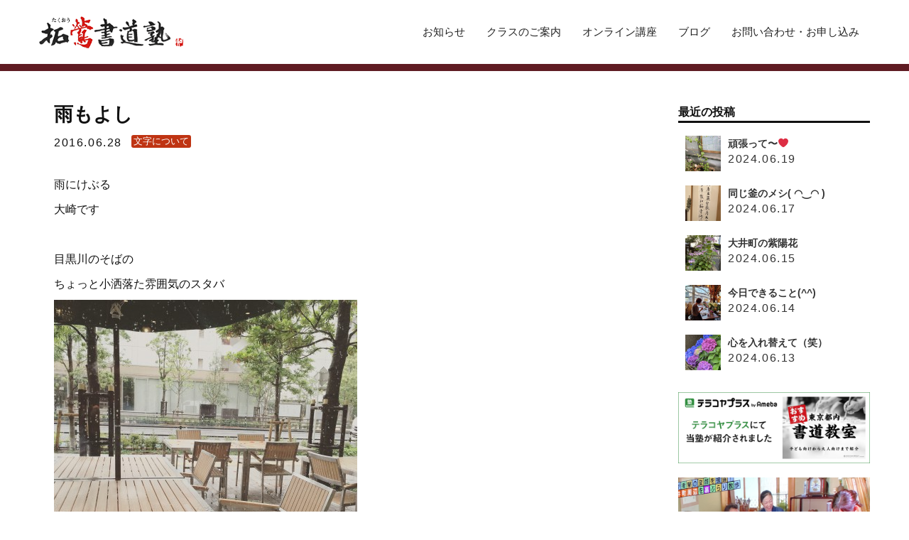

--- FILE ---
content_type: text/html; charset=UTF-8
request_url: https://www.takuoh.com/blog-moji/6691/
body_size: 57569
content:
<!DOCTYPE html>
<!--[if lt IE 7]> <html class="ie6" lang="ja"> <![endif]-->
<!--[if IE 7]> <html class="ie7" lang="ja"> <![endif]-->
<!--[if IE 8]> <html class="ie8" lang="ja"> <![endif]-->
<!--[if IE 9]> <html class="ie9" lang="ja"> <![endif]-->
<!--[if (gt IE 9)|!(IE)]><!-->
<html class="" lang="ja" xmlns:og="http://ogp.me/ns#" xmlns:fb="http://www.facebook.com/2008/fbml"><!--<![endif]--><head>
<meta charset="UTF-8">
<meta http-equiv="X-UA-Compatible" content="IE=edge,chrome=1">
<meta name="viewport" content="width=device-width, initial-scale=1">
<meta name="format-detection" content="telephone=no">
<meta name="p:domain_verify" content="cbf38d24a97443748bcd0770ff4f8bc6">
<link rel="shortcut icon" type="image/x-icon" href="https://takuoh.com/wp/wp-content/themes/takuoh/img/favicon.ico">	
<link rel="apple-touch-icon-precomposed" href="//www.takuoh.com/apple-touch-icon-precomposed.png">
<link rel="stylesheet" href="https://takuoh.com/wp/wp-content/themes/takuoh/css/normalize.css" type="text/css">
<link rel="stylesheet" href="https://takuoh.com/wp/wp-content/themes/takuoh/css/def.css" type="text/css">
<link rel="stylesheet" href="https://takuoh.com/wp/wp-content/themes/takuoh/style.css" type="text/css">
<link rel="stylesheet" href="//www.takuoh.com/css/form.css" type="text/css">      
<link rel="stylesheet" href="https://takuoh.com/wp/wp-content/themes/takuoh/css/contents.css?20230717" type="text/css">
<link rel="stylesheet" href="https://fonts.googleapis.com/css?family=Noto+Serif+JP:400,500,600,700&amp;subset=japanese">  	
<link rel="stylesheet" href="//maxcdn.bootstrapcdn.com/font-awesome/4.3.0/css/font-awesome.min.css">
<link rel="stylesheet" href="https://use.fontawesome.com/releases/v5.0.10/css/all.css" integrity="sha384-+d0P83n9kaQMCwj8F4RJB66tzIwOKmrdb46+porD/OvrJ+37WqIM7UoBtwHO6Nlg" crossorigin="anonymous"> 
    
    
<style>
@font-face {
font-family: "Hannari";
   src:url('/font/hannari.otf') format('woff');
}
</style>
<!--OGP開始-->
<meta property="fb:app_id" content="1522485221303013" />
<meta property="og:locale" content="ja_JP">
<meta property="og:type" content="blog">
<meta property="og:description" content="雨にけぶる 大崎です &nbsp; 目黒川のそばの ちょっと小洒落た雰囲気のスタバ こうしてみると なんだか外国のようで…">
<meta property="og:title" content="雨もよし">
<meta property="og:url" content="https://www.takuoh.com/blog-moji/6691/">
<meta property="og:site_name" content="小平市在住の書家林拓鶯がお伝えする書道・ペン字教室「拓鶯書道塾」">
<meta property="og:image" content="https://takuoh.com/wp/wp-content/uploads/2016/06/IMG_6813.jpg">
<!--OGP完了-->

<title>  雨もよし｜小平市在住の書家林拓鶯がお伝えする書道・ペン字教室「拓鶯書道塾」</title>

<link rel="alternate" type="application/rss+xml" title="RSS FEED" href="https://www.takuoh.com/feed/" />
<meta name='robots' content='max-image-preview:large' />
<link rel='dns-prefetch' href='//takuoh.com' />
<link rel="alternate" type="application/rss+xml" title="小平市在住の書家林拓鶯がお伝えする書道・ペン字教室「拓鶯書道塾」 &raquo; フィード" href="https://www.takuoh.com/feed/" />
<link rel="alternate" type="application/rss+xml" title="小平市在住の書家林拓鶯がお伝えする書道・ペン字教室「拓鶯書道塾」 &raquo; コメントフィード" href="https://www.takuoh.com/comments/feed/" />
<link rel="alternate" type="application/rss+xml" title="小平市在住の書家林拓鶯がお伝えする書道・ペン字教室「拓鶯書道塾」 &raquo; 雨もよし のコメントのフィード" href="https://www.takuoh.com/blog-moji/6691/feed/" />
<script type="text/javascript">
window._wpemojiSettings = {"baseUrl":"https:\/\/s.w.org\/images\/core\/emoji\/14.0.0\/72x72\/","ext":".png","svgUrl":"https:\/\/s.w.org\/images\/core\/emoji\/14.0.0\/svg\/","svgExt":".svg","source":{"concatemoji":"https:\/\/takuoh.com\/wp\/wp-includes\/js\/wp-emoji-release.min.js?ver=6.1.9"}};
/*! This file is auto-generated */
!function(e,a,t){var n,r,o,i=a.createElement("canvas"),p=i.getContext&&i.getContext("2d");function s(e,t){var a=String.fromCharCode,e=(p.clearRect(0,0,i.width,i.height),p.fillText(a.apply(this,e),0,0),i.toDataURL());return p.clearRect(0,0,i.width,i.height),p.fillText(a.apply(this,t),0,0),e===i.toDataURL()}function c(e){var t=a.createElement("script");t.src=e,t.defer=t.type="text/javascript",a.getElementsByTagName("head")[0].appendChild(t)}for(o=Array("flag","emoji"),t.supports={everything:!0,everythingExceptFlag:!0},r=0;r<o.length;r++)t.supports[o[r]]=function(e){if(p&&p.fillText)switch(p.textBaseline="top",p.font="600 32px Arial",e){case"flag":return s([127987,65039,8205,9895,65039],[127987,65039,8203,9895,65039])?!1:!s([55356,56826,55356,56819],[55356,56826,8203,55356,56819])&&!s([55356,57332,56128,56423,56128,56418,56128,56421,56128,56430,56128,56423,56128,56447],[55356,57332,8203,56128,56423,8203,56128,56418,8203,56128,56421,8203,56128,56430,8203,56128,56423,8203,56128,56447]);case"emoji":return!s([129777,127995,8205,129778,127999],[129777,127995,8203,129778,127999])}return!1}(o[r]),t.supports.everything=t.supports.everything&&t.supports[o[r]],"flag"!==o[r]&&(t.supports.everythingExceptFlag=t.supports.everythingExceptFlag&&t.supports[o[r]]);t.supports.everythingExceptFlag=t.supports.everythingExceptFlag&&!t.supports.flag,t.DOMReady=!1,t.readyCallback=function(){t.DOMReady=!0},t.supports.everything||(n=function(){t.readyCallback()},a.addEventListener?(a.addEventListener("DOMContentLoaded",n,!1),e.addEventListener("load",n,!1)):(e.attachEvent("onload",n),a.attachEvent("onreadystatechange",function(){"complete"===a.readyState&&t.readyCallback()})),(e=t.source||{}).concatemoji?c(e.concatemoji):e.wpemoji&&e.twemoji&&(c(e.twemoji),c(e.wpemoji)))}(window,document,window._wpemojiSettings);
</script>
<style type="text/css">
img.wp-smiley,
img.emoji {
	display: inline !important;
	border: none !important;
	box-shadow: none !important;
	height: 1em !important;
	width: 1em !important;
	margin: 0 0.07em !important;
	vertical-align: -0.1em !important;
	background: none !important;
	padding: 0 !important;
}
</style>
	<link rel='stylesheet' id='wp-block-library-css' href='https://takuoh.com/wp/wp-includes/css/dist/block-library/style.min.css?ver=6.1.9' type='text/css' media='all' />
<link rel='stylesheet' id='classic-theme-styles-css' href='https://takuoh.com/wp/wp-includes/css/classic-themes.min.css?ver=1' type='text/css' media='all' />
<style id='global-styles-inline-css' type='text/css'>
body{--wp--preset--color--black: #000000;--wp--preset--color--cyan-bluish-gray: #abb8c3;--wp--preset--color--white: #ffffff;--wp--preset--color--pale-pink: #f78da7;--wp--preset--color--vivid-red: #cf2e2e;--wp--preset--color--luminous-vivid-orange: #ff6900;--wp--preset--color--luminous-vivid-amber: #fcb900;--wp--preset--color--light-green-cyan: #7bdcb5;--wp--preset--color--vivid-green-cyan: #00d084;--wp--preset--color--pale-cyan-blue: #8ed1fc;--wp--preset--color--vivid-cyan-blue: #0693e3;--wp--preset--color--vivid-purple: #9b51e0;--wp--preset--gradient--vivid-cyan-blue-to-vivid-purple: linear-gradient(135deg,rgba(6,147,227,1) 0%,rgb(155,81,224) 100%);--wp--preset--gradient--light-green-cyan-to-vivid-green-cyan: linear-gradient(135deg,rgb(122,220,180) 0%,rgb(0,208,130) 100%);--wp--preset--gradient--luminous-vivid-amber-to-luminous-vivid-orange: linear-gradient(135deg,rgba(252,185,0,1) 0%,rgba(255,105,0,1) 100%);--wp--preset--gradient--luminous-vivid-orange-to-vivid-red: linear-gradient(135deg,rgba(255,105,0,1) 0%,rgb(207,46,46) 100%);--wp--preset--gradient--very-light-gray-to-cyan-bluish-gray: linear-gradient(135deg,rgb(238,238,238) 0%,rgb(169,184,195) 100%);--wp--preset--gradient--cool-to-warm-spectrum: linear-gradient(135deg,rgb(74,234,220) 0%,rgb(151,120,209) 20%,rgb(207,42,186) 40%,rgb(238,44,130) 60%,rgb(251,105,98) 80%,rgb(254,248,76) 100%);--wp--preset--gradient--blush-light-purple: linear-gradient(135deg,rgb(255,206,236) 0%,rgb(152,150,240) 100%);--wp--preset--gradient--blush-bordeaux: linear-gradient(135deg,rgb(254,205,165) 0%,rgb(254,45,45) 50%,rgb(107,0,62) 100%);--wp--preset--gradient--luminous-dusk: linear-gradient(135deg,rgb(255,203,112) 0%,rgb(199,81,192) 50%,rgb(65,88,208) 100%);--wp--preset--gradient--pale-ocean: linear-gradient(135deg,rgb(255,245,203) 0%,rgb(182,227,212) 50%,rgb(51,167,181) 100%);--wp--preset--gradient--electric-grass: linear-gradient(135deg,rgb(202,248,128) 0%,rgb(113,206,126) 100%);--wp--preset--gradient--midnight: linear-gradient(135deg,rgb(2,3,129) 0%,rgb(40,116,252) 100%);--wp--preset--duotone--dark-grayscale: url('#wp-duotone-dark-grayscale');--wp--preset--duotone--grayscale: url('#wp-duotone-grayscale');--wp--preset--duotone--purple-yellow: url('#wp-duotone-purple-yellow');--wp--preset--duotone--blue-red: url('#wp-duotone-blue-red');--wp--preset--duotone--midnight: url('#wp-duotone-midnight');--wp--preset--duotone--magenta-yellow: url('#wp-duotone-magenta-yellow');--wp--preset--duotone--purple-green: url('#wp-duotone-purple-green');--wp--preset--duotone--blue-orange: url('#wp-duotone-blue-orange');--wp--preset--font-size--small: 13px;--wp--preset--font-size--medium: 20px;--wp--preset--font-size--large: 36px;--wp--preset--font-size--x-large: 42px;--wp--preset--spacing--20: 0.44rem;--wp--preset--spacing--30: 0.67rem;--wp--preset--spacing--40: 1rem;--wp--preset--spacing--50: 1.5rem;--wp--preset--spacing--60: 2.25rem;--wp--preset--spacing--70: 3.38rem;--wp--preset--spacing--80: 5.06rem;}:where(.is-layout-flex){gap: 0.5em;}body .is-layout-flow > .alignleft{float: left;margin-inline-start: 0;margin-inline-end: 2em;}body .is-layout-flow > .alignright{float: right;margin-inline-start: 2em;margin-inline-end: 0;}body .is-layout-flow > .aligncenter{margin-left: auto !important;margin-right: auto !important;}body .is-layout-constrained > .alignleft{float: left;margin-inline-start: 0;margin-inline-end: 2em;}body .is-layout-constrained > .alignright{float: right;margin-inline-start: 2em;margin-inline-end: 0;}body .is-layout-constrained > .aligncenter{margin-left: auto !important;margin-right: auto !important;}body .is-layout-constrained > :where(:not(.alignleft):not(.alignright):not(.alignfull)){max-width: var(--wp--style--global--content-size);margin-left: auto !important;margin-right: auto !important;}body .is-layout-constrained > .alignwide{max-width: var(--wp--style--global--wide-size);}body .is-layout-flex{display: flex;}body .is-layout-flex{flex-wrap: wrap;align-items: center;}body .is-layout-flex > *{margin: 0;}:where(.wp-block-columns.is-layout-flex){gap: 2em;}.has-black-color{color: var(--wp--preset--color--black) !important;}.has-cyan-bluish-gray-color{color: var(--wp--preset--color--cyan-bluish-gray) !important;}.has-white-color{color: var(--wp--preset--color--white) !important;}.has-pale-pink-color{color: var(--wp--preset--color--pale-pink) !important;}.has-vivid-red-color{color: var(--wp--preset--color--vivid-red) !important;}.has-luminous-vivid-orange-color{color: var(--wp--preset--color--luminous-vivid-orange) !important;}.has-luminous-vivid-amber-color{color: var(--wp--preset--color--luminous-vivid-amber) !important;}.has-light-green-cyan-color{color: var(--wp--preset--color--light-green-cyan) !important;}.has-vivid-green-cyan-color{color: var(--wp--preset--color--vivid-green-cyan) !important;}.has-pale-cyan-blue-color{color: var(--wp--preset--color--pale-cyan-blue) !important;}.has-vivid-cyan-blue-color{color: var(--wp--preset--color--vivid-cyan-blue) !important;}.has-vivid-purple-color{color: var(--wp--preset--color--vivid-purple) !important;}.has-black-background-color{background-color: var(--wp--preset--color--black) !important;}.has-cyan-bluish-gray-background-color{background-color: var(--wp--preset--color--cyan-bluish-gray) !important;}.has-white-background-color{background-color: var(--wp--preset--color--white) !important;}.has-pale-pink-background-color{background-color: var(--wp--preset--color--pale-pink) !important;}.has-vivid-red-background-color{background-color: var(--wp--preset--color--vivid-red) !important;}.has-luminous-vivid-orange-background-color{background-color: var(--wp--preset--color--luminous-vivid-orange) !important;}.has-luminous-vivid-amber-background-color{background-color: var(--wp--preset--color--luminous-vivid-amber) !important;}.has-light-green-cyan-background-color{background-color: var(--wp--preset--color--light-green-cyan) !important;}.has-vivid-green-cyan-background-color{background-color: var(--wp--preset--color--vivid-green-cyan) !important;}.has-pale-cyan-blue-background-color{background-color: var(--wp--preset--color--pale-cyan-blue) !important;}.has-vivid-cyan-blue-background-color{background-color: var(--wp--preset--color--vivid-cyan-blue) !important;}.has-vivid-purple-background-color{background-color: var(--wp--preset--color--vivid-purple) !important;}.has-black-border-color{border-color: var(--wp--preset--color--black) !important;}.has-cyan-bluish-gray-border-color{border-color: var(--wp--preset--color--cyan-bluish-gray) !important;}.has-white-border-color{border-color: var(--wp--preset--color--white) !important;}.has-pale-pink-border-color{border-color: var(--wp--preset--color--pale-pink) !important;}.has-vivid-red-border-color{border-color: var(--wp--preset--color--vivid-red) !important;}.has-luminous-vivid-orange-border-color{border-color: var(--wp--preset--color--luminous-vivid-orange) !important;}.has-luminous-vivid-amber-border-color{border-color: var(--wp--preset--color--luminous-vivid-amber) !important;}.has-light-green-cyan-border-color{border-color: var(--wp--preset--color--light-green-cyan) !important;}.has-vivid-green-cyan-border-color{border-color: var(--wp--preset--color--vivid-green-cyan) !important;}.has-pale-cyan-blue-border-color{border-color: var(--wp--preset--color--pale-cyan-blue) !important;}.has-vivid-cyan-blue-border-color{border-color: var(--wp--preset--color--vivid-cyan-blue) !important;}.has-vivid-purple-border-color{border-color: var(--wp--preset--color--vivid-purple) !important;}.has-vivid-cyan-blue-to-vivid-purple-gradient-background{background: var(--wp--preset--gradient--vivid-cyan-blue-to-vivid-purple) !important;}.has-light-green-cyan-to-vivid-green-cyan-gradient-background{background: var(--wp--preset--gradient--light-green-cyan-to-vivid-green-cyan) !important;}.has-luminous-vivid-amber-to-luminous-vivid-orange-gradient-background{background: var(--wp--preset--gradient--luminous-vivid-amber-to-luminous-vivid-orange) !important;}.has-luminous-vivid-orange-to-vivid-red-gradient-background{background: var(--wp--preset--gradient--luminous-vivid-orange-to-vivid-red) !important;}.has-very-light-gray-to-cyan-bluish-gray-gradient-background{background: var(--wp--preset--gradient--very-light-gray-to-cyan-bluish-gray) !important;}.has-cool-to-warm-spectrum-gradient-background{background: var(--wp--preset--gradient--cool-to-warm-spectrum) !important;}.has-blush-light-purple-gradient-background{background: var(--wp--preset--gradient--blush-light-purple) !important;}.has-blush-bordeaux-gradient-background{background: var(--wp--preset--gradient--blush-bordeaux) !important;}.has-luminous-dusk-gradient-background{background: var(--wp--preset--gradient--luminous-dusk) !important;}.has-pale-ocean-gradient-background{background: var(--wp--preset--gradient--pale-ocean) !important;}.has-electric-grass-gradient-background{background: var(--wp--preset--gradient--electric-grass) !important;}.has-midnight-gradient-background{background: var(--wp--preset--gradient--midnight) !important;}.has-small-font-size{font-size: var(--wp--preset--font-size--small) !important;}.has-medium-font-size{font-size: var(--wp--preset--font-size--medium) !important;}.has-large-font-size{font-size: var(--wp--preset--font-size--large) !important;}.has-x-large-font-size{font-size: var(--wp--preset--font-size--x-large) !important;}
.wp-block-navigation a:where(:not(.wp-element-button)){color: inherit;}
:where(.wp-block-columns.is-layout-flex){gap: 2em;}
.wp-block-pullquote{font-size: 1.5em;line-height: 1.6;}
</style>
<link rel='stylesheet' id='contact-form-7-css' href='https://takuoh.com/wp/wp-content/plugins/contact-form-7/includes/css/styles.css?ver=5.7.6' type='text/css' media='all' />
<link rel='stylesheet' id='wp-pagenavi-css' href='https://takuoh.com/wp/wp-content/plugins/wp-pagenavi/pagenavi-css.css?ver=2.70' type='text/css' media='all' />
<script type='text/javascript' src='https://takuoh.com/wp/wp-content/themes/takuoh/js/jquery-1.8.2.min.js?ver=6.1.9' id='jquery-js'></script>
<script type='text/javascript' id='email-posts-to-subscribers-js-extra'>
/* <![CDATA[ */
var elp_data = {"messages":{"elp_name_required":"\u540d\u524d\u3092\u5165\u529b\u3057\u3066\u304f\u3060\u3055\u3044","elp_email_required":"\u30e1\u30fc\u30eb\u30a2\u30c9\u30ec\u30b9\u3092\u5165\u529b\u3057\u3066\u304f\u3060\u3055\u3044","elp_invalid_name":"\u540d\u524d\u304c\u7121\u52b9\u306e\u3088\u3046\u3067\u3059","elp_invalid_email":"\u30e1\u30fc\u30eb\u30a2\u30c9\u30ec\u30b9\u304c\u7121\u52b9\u306e\u3088\u3046\u3067\u3059","elp_unexpected_error":"\u4e88\u671f\u3057\u306a\u3044\u30a8\u30e9\u30fc\u304c\u767a\u751f\u3057\u307e\u3057\u305f","elp_invalid_captcha":"\u30ed\u30dc\u30c3\u30c8\u306e\u691c\u8a3c\u306b\u5931\u6557\u3057\u307e\u3057\u305f\u3002\u3082\u3046\u4e00\u5ea6\u304a\u8a66\u3057\u304f\u3060\u3055\u3044","elp_invalid_key":"\u30ed\u30dc\u30c3\u30c8\u306e\u691c\u8a3c\u306b\u5931\u6557\u3057\u307e\u3057\u305f\u3002\u30ad\u30fc\u304c\u7121\u52b9\u3067\u3059","elp_successfull_single":"\u8aad\u8005\u767b\u9332\u304c\u5b8c\u4e86\u3057\u307e\u3057\u305f","elp_successfull_double":"\u8aad\u8005\u4eee\u767b\u9332\u304c\u5b8c\u4e86\u3057\u307e\u3057\u305f\u3002\u6570\u5206\u3067\u78ba\u8a8d\u30e1\u30fc\u30eb\u304c\u5c4a\u304d\u307e\u3059\u3002\u305d\u306e\u4e2d\u306e\u30ea\u30f3\u30af\u3092\u30af\u30ea\u30c3\u30af\u3057\u3066\u3001\u8aad\u8005\u767b\u9332\u3092\u5b8c\u4e86\u3057\u3066\u304f\u3060\u3055\u3044\u3002 \u30e1\u30fc\u30eb\u304c\u30e1\u30fc\u30eb\u30dc\u30c3\u30af\u30b9\u306b\u8868\u793a\u3055\u308c\u308b\u307e\u3067\u306b15\u5206\u4ee5\u4e0a\u304b\u304b\u308b\u5834\u5408\u306f\u3001\u8ff7\u60d1\u30e1\u30fc\u30eb\u30d5\u30a9\u30eb\u30c0\u3092\u78ba\u8a8d\u3057\u3066\u304f\u3060\u3055\u3044","elp_email_exist":"\u5225\u306e\u30e1\u30fc\u30eb\u30a2\u30c9\u30ec\u30b9\u3092\u4f7f\u7528\u304f\u3060\u3055\u3044","elp_email_squeeze":"\u9001\u4fe1\u304c\u901f\u3059\u304e\u307e\u3059\u30021\u5206\u5f8c\u306b\u3082\u3046\u4e00\u5ea6\u304a\u8a66\u3057\u304f\u3060\u3055\u3044"},"elp_ajax_url":"https:\/\/takuoh.com\/wp\/wp-admin\/admin-ajax.php"};
/* ]]> */
</script>
<script type='text/javascript' src='https://takuoh.com/wp/wp-content/plugins/email-posts-to-subscribers//inc/email-posts-to-subscribers.js?ver=2.2' id='email-posts-to-subscribers-js'></script>
<link rel="https://api.w.org/" href="https://www.takuoh.com/wp-json/" /><link rel="alternate" type="application/json" href="https://www.takuoh.com/wp-json/wp/v2/posts/6691" /><link rel="EditURI" type="application/rsd+xml" title="RSD" href="https://takuoh.com/wp/xmlrpc.php?rsd" />
<link rel="wlwmanifest" type="application/wlwmanifest+xml" href="https://takuoh.com/wp/wp-includes/wlwmanifest.xml" />
<link rel="canonical" href="https://www.takuoh.com/blog-moji/6691/" />
<link rel='shortlink' href='https://www.takuoh.com/?p=6691' />
<link rel="alternate" type="application/json+oembed" href="https://www.takuoh.com/wp-json/oembed/1.0/embed?url=https%3A%2F%2Fwww.takuoh.com%2Fblog-moji%2F6691%2F" />
<link rel="alternate" type="text/xml+oembed" href="https://www.takuoh.com/wp-json/oembed/1.0/embed?url=https%3A%2F%2Fwww.takuoh.com%2Fblog-moji%2F6691%2F&#038;format=xml" />
<style>.elp_form_message.success { color: #008000;font-weight: bold; } .elp_form_message.error { color: #ff0000; } .elp_form_message.boterror { color: #ff0000; } </style><!--[if lt IE 9]>
<script src="https://takuoh.com/wp/wp-content/themes/takuoh/js/respond.min.js"></script>
<script src="https://takuoh.com/wp/wp-content/themes/takuoh/js/html5shiv.js"></script>
<script type="text/javascript">
    document.createElement('main');
</script>
<![endif]-->
<script>
  (function(i,s,o,g,r,a,m){i['GoogleAnalyticsObject']=r;i[r]=i[r]||function(){
  (i[r].q=i[r].q||[]).push(arguments)},i[r].l=1*new Date();a=s.createElement(o),
  m=s.getElementsByTagName(o)[0];a.async=1;a.src=g;m.parentNode.insertBefore(a,m)
  })(window,document,'script','https://www.google-analytics.com/analytics.js','ga');

  ga('create', 'UA-69263941-1', 'auto');
  ga('send', 'pageview');

</script>
</head>

<body class="post-template-default single single-post postid-6691 single-format-standard">
<div id="fb-root"></div>
<script>(function(d, s, id) {
  var js, fjs = d.getElementsByTagName(s)[0];
  if (d.getElementById(id)) return;
  js = d.createElement(s); js.id = id;
  js.src = "//connect.facebook.net/ja_JP/all.js#xfbml=1&appId=1522485221303013";
  fjs.parentNode.insertBefore(js, fjs);
}(document, 'script', 'facebook-jssdk'));</script>

<div id="wrapper-all">

<div id="header-bg" class="fixed">
<header id="header" class="cf">
<div class="inner cf">
<h1 id="siteID"><a href="https://www.takuoh.com/" title="小平市在住の書家林拓鶯がお伝えする書道・ペン字教室「拓鶯書道塾」">小平市在住の書家林拓鶯がお伝えする書道・ペン字教室「拓鶯書道塾」</a></h1>

<div id="nav-control">
<a href="#" class="toggle-icon"><span class="first"></span><span class="second"></span><span class="third"></span></a>
<!--/ #nav-control--></div>
  
<!--<nav id="global-nav" class="menu-global-container">
<ul id="menu-global" class="menu cf">
<li><a href="#">当塾について</a></li>
<li><a href="#">お知らせ</a></li>
<li><a href="#">クラスのご案内</a></li>
<li><a href="#">Q&amp;A</a></li>
<li><a href="#">CONTACT</a></li>
<li><a href="#">ABOUT US</a></li>
</ul>
</nav>-->  
   
<nav id="global-nav" class="menu-global-container"><ul id="menu-global" class="menu"><li id="menu-item-2196" class="menu-item menu-item-type-custom menu-item-object-custom menu-item-2196"><a href="https://www.takuoh.com/news/">お知らせ</a></li>
<li id="menu-item-2266" class="menu-item menu-item-type-post_type menu-item-object-page menu-item-has-children menu-item-2266"><a href="https://www.takuoh.com/class/">クラスのご案内</a>
<ul class="sub-menu">
	<li id="menu-item-12364" class="menu-item menu-item-type-post_type menu-item-object-page menu-item-12364"><a href="https://www.takuoh.com/hiragana-jyuku/">ひらがな塾</a></li>
	<li id="menu-item-2319" class="menu-item menu-item-type-custom menu-item-object-custom menu-item-2319"><a href="https://www.takuoh.com/class/#mouhitsu">毛筆</a></li>
	<li id="menu-item-2322" class="menu-item menu-item-type-custom menu-item-object-custom menu-item-2322"><a href="https://www.takuoh.com/class/#kids">キッズ</a></li>
</ul>
</li>
<li id="menu-item-9171" class="menu-item menu-item-type-post_type menu-item-object-page menu-item-has-children menu-item-9171"><a href="https://www.takuoh.com/online/">オンライン講座</a>
<ul class="sub-menu">
	<li id="menu-item-2197" class="menu-item menu-item-type-custom menu-item-object-custom menu-item-2197"><a target="_blank" rel="noopener" href="https://www.youtube.com/user/mojikuri">YouTube講座</a></li>
</ul>
</li>
<li id="menu-item-12504" class="menu-item menu-item-type-custom menu-item-object-custom menu-item-12504"><a target="_blank" rel="noopener" href="https://note.com/yoko_takuoh1953/n/nb65caf161b6e?fbclid=IwZXh0bgNhZW0CMTEAAR4h-7kjc-USQtl6JhuKfswQP-baYvSFfXt2cA6X0EDTDcFsIgsxSNQ-pHhkkg_aem_Th7M0JTKnysDxC51Y23vNA">ブログ</a></li>
<li id="menu-item-4866" class="menu-item menu-item-type-custom menu-item-object-custom menu-item-4866"><a href="https://www.takuoh.com/contact/">お問い合わせ・お申し込み</a></li>
</ul></nav><!--<ul class="socialBtn cf">
<li class="twitter"><a onmousedown="ga('send', 'event', 'snsbtn', 'click', 'twitter', {'nonInteraction': true});" href="https://twitter.com/hayashitakuoh" target="_blank">twitter</a></li>
<li class="facebook"><a onmousedown="ga('send', 'event', 'snsbtn', 'click', 'facebook', {'nonInteraction': true});" href="https://www.facebook.com/mojikuri" target="_blank">facebook</a></li>
</ul>-->
</div><!--/inner-->
</header>
</div><!--/#header-bg-->

    
<div id="wrapper">
<div id="container" class="cf">

<div id="content">
<article class="post-blog post cf">
<header class="post-header cf">
<h2><span class="ttl-blog-moji">雨もよし</span></h2>
<time datetime="2016-06-28" class="data">2016.06.28</time>
<ul class="post-categories">
	<li><a href="https://www.takuoh.com/blog-moji/" rel="category tag">文字について</a></li></ul></header>
<div class="post-wrap">
<p>雨にけぶる</p>
<p>大崎です</p>
<p>&nbsp;</p>
<p>目黒川のそばの</p>
<p>ちょっと小洒落た雰囲気のスタバ</p>
<p><a href="https://takuoh.com/wp/wp-content/uploads/2016/06/IMG_6813.jpg"><img decoding="async" loading="lazy" width="427" height="427" class="alignnone size-medium wp-image-6692" src="https://takuoh.com/wp/wp-content/uploads/2016/06/IMG_6813-427x427.jpg" alt="スタバ" srcset="https://takuoh.com/wp/wp-content/uploads/2016/06/IMG_6813-427x427.jpg 427w, https://takuoh.com/wp/wp-content/uploads/2016/06/IMG_6813-180x180.jpg 180w, https://takuoh.com/wp/wp-content/uploads/2016/06/IMG_6813-1024x1024.jpg 1024w, https://takuoh.com/wp/wp-content/uploads/2016/06/IMG_6813-250x250.jpg 250w" sizes="(max-width: 427px) 100vw, 427px" /></a></p>
<p>こうしてみると</p>
<p>なんだか外国のようで</p>
<p>雨の雰囲気もいいものです</p>
<p>&nbsp;</p>
<p>「晴好雨奇」</p>
<p>という言葉があります</p>
<p>晴もいいし雨もいいよね</p>
<p>っていうなんでもない意味ですが</p>
<p>こうして雨を眺めていると</p>
<p>まさにこの「晴好雨奇」の趣きです</p>
<p>&nbsp;</p>
<p>&nbsp;</p>
<p>このスタバのお向かいのアワーズで</p>
<p>月に二回の</p>
<p><a href="http://www.takuoh.com/news/6706/" target="_blank">ペン字朝活をやっています</a></p>
<p>少し早めについて</p>
<p>ここでコーヒーブレイク</p>
<p>&nbsp;</p>
<p>こういうコーヒータイム</p>
<p>好きです</p>
<p>&nbsp;</p>
<p>気分が変わるし</p>
<p>ちょっと贅沢な時間に思えます</p>
<p>たとえ10分であっても</p>
<p>&nbsp;</p>
<p>今日は「奇」です。</p>
<p>&nbsp;</p>
<p><a href="https://takuoh.com/wp/wp-content/uploads/2016/06/529c3d2d527f1dfa6948373d1a9e71ce-e1466995678481.jpg"><img decoding="async" loading="lazy" width="500" height="500" class="alignnone size-full wp-image-6705" src="https://takuoh.com/wp/wp-content/uploads/2016/06/529c3d2d527f1dfa6948373d1a9e71ce-e1466995678481.jpg" alt="奇" /></a></p>
<p><span style="color: #ff9900;">※篆書は今でも実印などに使われる書体です。</span></p>
<p>&nbsp;</p>
<p>祝詞とそれを入れる器と</p>
<p>そこに取手のある曲がった大きな刀を置いて</p>
<p>祈りが成就することを願います</p>
<p>という字です</p>
<p>&nbsp;</p>
<p>みんなの祈りが届いて</p>
<p>平和な世界がいいですね</p>
<p>&nbsp;</p>
<p>&nbsp;</p>
<a href="https://lin.ee/kfeAdaR" target="_blank" rel="noreferrer"><img height="36" border="0" src="https://scdn.line-apps.com/n/line_add_friends/btn/ja.png"></a> 
</div>

<div id="social-btn-area">    
<div class="fb-like" data-href="https://www.takuoh.com/blog-moji/6691/" data-send="false" data-layout="button_count" data-width="200" data-show-faces="true" data-font="arial"></div>
<div class="tw-btn">
<a href="https://twitter.com/share" class="twitter-share-button" data-lang="ja">ツイート</a>
<script>!function(d,s,id){var js,fjs=d.getElementsByTagName(s)[0],p=/^http:/.test(d.location)?'http':'https';if(!d.getElementById(id)){js=d.createElement(s);js.id=id;js.src=p+'://platform.twitter.com/widgets.js';fjs.parentNode.insertBefore(js,fjs);}}(document, 'script', 'twitter-wjs');</script>
</div>
<div class="g-plusone" data-size="medium"></div>
<div class="line">
<a href="http://line.naver.jp/R/msg/text/?雨もよし%0D%0Ahttps://www.takuoh.com/blog-moji/6691/"><img src="https://takuoh.com/wp/wp-content/themes/takuoh/img/linebutton_88x20.png" width="88" height="20" alt="LINEで送る" /></a></div>
</div>
</article>

<p class="pagenation cf">
<span class="newPage"><a href="https://www.takuoh.com/blog-moji/6688/" rel="next"><i class="fa fa-arrow-circle-o-left"></i>前の記事</a></span>
<span class="oldPage"><a href="https://www.takuoh.com/blog-moji/6647/" rel="prev">次の記事<i class="fa fa-arrow-circle-o-right"></i></a></span>
</p>




</div>
        
<aside id="sidebar">
<div class="content-excerpt-new cf">

<h2 class="widgettitle">最近の投稿</h2>

<a href="https://www.takuoh.com/blog-like/12483/">
<section class="cf">
<p class="thumb">
<img src="https://takuoh.com/wp/wp-content/uploads/2024/06/IMG_9740-180x180.jpeg" class="attachment-archives-photo size-archives-photo wp-post-image" alt="おかわかめ" decoding="async" loading="lazy" srcset="https://takuoh.com/wp/wp-content/uploads/2024/06/IMG_9740-180x180.jpeg 180w, https://takuoh.com/wp/wp-content/uploads/2024/06/IMG_9740-250x250.jpeg 250w" sizes="(max-width: 180px) 100vw, 180px" /></p>

<header class="post-header">
<h2><span class="ttl-blog-like">頑張って〜❤️</span></h2>
<time datetime="2024-06-19" class="data">2024.06.19</time>
</header>

</section>
</a>

<a href="https://www.takuoh.com/blog-takuo/12476/">
<section class="cf">
<p class="thumb">
<img src="https://takuoh.com/wp/wp-content/uploads/2024/06/IMG_9748-180x180.jpeg" class="attachment-archives-photo size-archives-photo wp-post-image" alt="書道" decoding="async" loading="lazy" srcset="https://takuoh.com/wp/wp-content/uploads/2024/06/IMG_9748-180x180.jpeg 180w, https://takuoh.com/wp/wp-content/uploads/2024/06/IMG_9748-250x250.jpeg 250w" sizes="(max-width: 180px) 100vw, 180px" /></p>

<header class="post-header">
<h2><span class="ttl-blog-takuo">同じ釜のメシ( ◠‿◠ )</span></h2>
<time datetime="2024-06-17" class="data">2024.06.17</time>
</header>

</section>
</a>

<a href="https://www.takuoh.com/%e6%9a%ae%e3%82%89%e3%81%97/12473/">
<section class="cf">
<p class="thumb">
<img width="180" height="180" src="https://takuoh.com/wp/wp-content/uploads/2024/06/IMG_9735-180x180.jpeg" class="attachment-archives-photo size-archives-photo" alt="紫陽花" decoding="async" loading="lazy" srcset="https://takuoh.com/wp/wp-content/uploads/2024/06/IMG_9735-180x180.jpeg 180w, https://takuoh.com/wp/wp-content/uploads/2024/06/IMG_9735-250x250.jpeg 250w" sizes="(max-width: 180px) 100vw, 180px" /></p>

<header class="post-header">
<h2><span class="ttl-%e6%9a%ae%e3%82%89%e3%81%97">大井町の紫陽花</span></h2>
<time datetime="2024-06-15" class="data">2024.06.15</time>
</header>

</section>
</a>

<a href="https://www.takuoh.com/%e6%9a%ae%e3%82%89%e3%81%97/12468/">
<section class="cf">
<p class="thumb">
<img width="180" height="180" src="https://takuoh.com/wp/wp-content/uploads/2024/06/IMG_9707-180x180.jpeg" class="attachment-archives-photo size-archives-photo" alt="受験" decoding="async" loading="lazy" srcset="https://takuoh.com/wp/wp-content/uploads/2024/06/IMG_9707-180x180.jpeg 180w, https://takuoh.com/wp/wp-content/uploads/2024/06/IMG_9707-250x250.jpeg 250w" sizes="(max-width: 180px) 100vw, 180px" /></p>

<header class="post-header">
<h2><span class="ttl-%e6%9a%ae%e3%82%89%e3%81%97">今日できること(^^)</span></h2>
<time datetime="2024-06-14" class="data">2024.06.14</time>
</header>

</section>
</a>

<a href="https://www.takuoh.com/blog/12458/">
<section class="cf">
<p class="thumb">
<img src="https://takuoh.com/wp/wp-content/uploads/2024/06/9c52dc2c5c35ab171a060660142c6dfe-180x180.jpg" class="attachment-archives-photo size-archives-photo wp-post-image" alt="あじさい" decoding="async" loading="lazy" srcset="https://takuoh.com/wp/wp-content/uploads/2024/06/9c52dc2c5c35ab171a060660142c6dfe-180x180.jpg 180w, https://takuoh.com/wp/wp-content/uploads/2024/06/9c52dc2c5c35ab171a060660142c6dfe-250x250.jpg 250w" sizes="(max-width: 180px) 100vw, 180px" /></p>

<header class="post-header">
<h2><span class="ttl-blog">心を入れ替えて（笑）</span></h2>
<time datetime="2024-06-13" class="data">2024.06.13</time>
</header>

</section>
</a>


</div>

<ul>
<li id="text-6" class="widget widget_text">			<div class="textwidget"><div class="banner-area">
<a href="https://terakoya.ameba.jp/a000001489/" target="_blank" rel="noopener"><img src="https://www.takuoh.com/wp/wp-content/themes/takuoh/img/banner_terakoya.png" alt=""></a>

<a href="http://www.takuoh.com/wp/news/9497/"><img src="https://www.takuoh.com/img/banner_moya.jpg" alt=""></a>

<a href="https://lin.ee/kfeAdaR" target="_blank" rel="noreferrer noopener"><img height="36" border="0" src="https://scdn.line-apps.com/n/line_add_friends/btn/ja.png"></a> 
</div></div>
		</li>
<li id="calendar-2" class="widget widget_calendar"><div id="calendar_wrap" class="calendar_wrap"><table id="wp-calendar" class="wp-calendar-table">
	<caption>2026年1月</caption>
	<thead>
	<tr>
		<th scope="col" title="月曜日">月</th>
		<th scope="col" title="火曜日">火</th>
		<th scope="col" title="水曜日">水</th>
		<th scope="col" title="木曜日">木</th>
		<th scope="col" title="金曜日">金</th>
		<th scope="col" title="土曜日">土</th>
		<th scope="col" title="日曜日">日</th>
	</tr>
	</thead>
	<tbody>
	<tr>
		<td colspan="3" class="pad">&nbsp;</td><td>1</td><td>2</td><td>3</td><td>4</td>
	</tr>
	<tr>
		<td>5</td><td>6</td><td>7</td><td>8</td><td>9</td><td>10</td><td>11</td>
	</tr>
	<tr>
		<td>12</td><td>13</td><td>14</td><td>15</td><td>16</td><td>17</td><td>18</td>
	</tr>
	<tr>
		<td id="today">19</td><td>20</td><td>21</td><td>22</td><td>23</td><td>24</td><td>25</td>
	</tr>
	<tr>
		<td>26</td><td>27</td><td>28</td><td>29</td><td>30</td><td>31</td>
		<td class="pad" colspan="1">&nbsp;</td>
	</tr>
	</tbody>
	</table><nav aria-label="前と次の月" class="wp-calendar-nav">
		<span class="wp-calendar-nav-prev"><a href="https://www.takuoh.com/date/2024/06/">&laquo; 6月</a></span>
		<span class="pad">&nbsp;</span>
		<span class="wp-calendar-nav-next">&nbsp;</span>
	</nav></div></li>
<li id="categories-2" class="widget widget_categories"><h2 class="widgettitle">カテゴリー</h2>

			<ul>
					<li class="cat-item cat-item-106"><a href="https://www.takuoh.com/youtube/">youtube</a> (13)
</li>
	<li class="cat-item cat-item-25"><a href="https://www.takuoh.com/blog-event/">イベント</a> (20)
</li>
	<li class="cat-item cat-item-2269"><a href="https://www.takuoh.com/%e3%82%aa%e3%83%b3%e3%83%a9%e3%82%a4%e3%83%b3%e3%82%b5%e3%83%ad%e3%83%b3/">オンラインサロン</a> (1)
</li>
	<li class="cat-item cat-item-2080"><a href="https://www.takuoh.com/%e3%82%aa%e3%83%b3%e3%83%a9%e3%82%a4%e3%83%b3%e8%ac%9b%e5%ba%a7/">オンライン講座</a> (27)
</li>
	<li class="cat-item cat-item-1056"><a href="https://www.takuoh.com/%e3%82%ab%e3%82%bf%e3%82%ab%e3%83%8a/">カタカナ</a> (8)
</li>
	<li class="cat-item cat-item-2174"><a href="https://www.takuoh.com/%e3%81%94%e3%81%af%e3%82%93%e3%81%ae%e4%bc%9a/">ごはんの会</a> (1)
</li>
	<li class="cat-item cat-item-491"><a href="https://www.takuoh.com/hiragana/">ひらがな</a> (28)
</li>
	<li class="cat-item cat-item-2098"><a href="https://www.takuoh.com/%e3%83%94%e3%83%b3%e3%82%bf%e3%83%ac%e3%82%b9%e3%83%88/">ピンタレスト</a> (1)
</li>
	<li class="cat-item cat-item-8"><a href="https://www.takuoh.com/blog/">ブログ</a> (140)
</li>
	<li class="cat-item cat-item-2147"><a href="https://www.takuoh.com/%e3%83%9e%e3%82%a4%e3%83%b3%e3%83%89%e3%83%95%e3%83%ab%e3%83%8d%e3%82%b9/">マインドフルネス</a> (2)
</li>
	<li class="cat-item cat-item-4"><a href="https://www.takuoh.com/blog-mojicafe/">もじかふぇ</a> (3)
</li>
	<li class="cat-item cat-item-2"><a href="https://www.takuoh.com/blog-mojikuri/">もじくり</a> (50)
</li>
	<li class="cat-item cat-item-61"><a href="https://www.takuoh.com/ustream/">ユーストリーム</a> (2)
</li>
	<li class="cat-item cat-item-2248"><a href="https://www.takuoh.com/shodou/%e3%83%a9%e3%82%a4%e3%83%96%e9%85%8d%e4%bf%a1/">ライブ配信</a> (4)
</li>
	<li class="cat-item cat-item-49"><a href="https://www.takuoh.com/dentou/">伝統文化</a> (64)
</li>
	<li class="cat-item cat-item-176"><a href="https://www.takuoh.com/haiku/">俳句</a> (3)
</li>
	<li class="cat-item cat-item-2227"><a href="https://www.takuoh.com/%e5%82%b3%e6%9b%b8/">傳書</a> (4)
</li>
	<li class="cat-item cat-item-2111"><a href="https://www.takuoh.com/shodou/%e5%86%99%e7%b5%8c/">写経</a> (1)
</li>
	<li class="cat-item cat-item-2095"><a href="https://www.takuoh.com/shodou/%e5%90%88%e5%ae%bf/">合宿</a> (4)
</li>
	<li class="cat-item cat-item-2201"><a href="https://www.takuoh.com/%e5%a4%89%e4%bd%93%e4%bb%ae%e5%90%8d/">変体仮名</a> (6)
</li>
	<li class="cat-item cat-item-50"><a href="https://www.takuoh.com/blog-like/">好きなもの</a> (365)
</li>
	<li class="cat-item cat-item-7"><a href="https://www.takuoh.com/blog-exhibition/">展覧会</a> (66)
</li>
	<li class="cat-item cat-item-2290"><a href="https://www.takuoh.com/%e6%80%9d%e3%81%84%e5%87%ba/">思い出</a> (14)
</li>
	<li class="cat-item cat-item-2182"><a href="https://www.takuoh.com/%e6%8b%93%e9%96%80%e6%9b%b8%e9%81%93%e4%bc%9a/">拓門書道会</a> (22)
</li>
	<li class="cat-item cat-item-6"><a href="https://www.takuoh.com/blog-takuo/">拓鶯会</a> (10)
</li>
	<li class="cat-item cat-item-59"><a href="https://www.takuoh.com/blog-school/">教室で</a> (126)
</li>
	<li class="cat-item cat-item-5"><a href="https://www.takuoh.com/blog-moji/">文字について</a> (787)
</li>
	<li class="cat-item cat-item-2117"><a href="https://www.takuoh.com/%e6%98%87%e6%ae%b5%e8%a9%a6%e9%a8%93/">昇段試験</a> (1)
</li>
	<li class="cat-item cat-item-2529"><a href="https://www.takuoh.com/%e6%9a%ae%e3%82%89%e3%81%97/">暮らし</a> (3)
</li>
	<li class="cat-item cat-item-2159"><a href="https://www.takuoh.com/%e6%9b%b8%e3%81%8d%e6%94%be%e9%a1%8c/">書き放題</a> (3)
</li>
	<li class="cat-item cat-item-10"><a href="https://www.takuoh.com/shodou/">書道</a> (98)
</li>
	<li class="cat-item cat-item-2160"><a href="https://www.takuoh.com/%e6%9c%9d%e6%b4%bb/">朝活</a> (5)
</li>
	<li class="cat-item cat-item-3"><a href="https://www.takuoh.com/blog-fun/">楽しい事</a> (109)
</li>
	<li class="cat-item cat-item-2183"><a href="https://www.takuoh.com/%e7%9d%80%e7%89%a9/">着物</a> (3)
</li>
	<li class="cat-item cat-item-2514"><a href="https://www.takuoh.com/%e7%b5%82%e6%b4%bb%e3%81%ae%e6%9b%b8/">終活の書</a> (2)
</li>
	<li class="cat-item cat-item-2387"><a href="https://www.takuoh.com/%e7%b5%82%e6%b4%bb%e3%81%ae%e6%9b%b8%ef%bc%88%e5%95%86%e6%a8%99%e7%94%b3%e8%ab%8b%e4%b8%ad%ef%bc%89/">終活の書（商標申請中）</a> (2)
</li>
	<li class="cat-item cat-item-11"><a href="https://www.takuoh.com/blog-bimoji/">美文字</a> (112)
</li>
	<li class="cat-item cat-item-2200"><a href="https://www.takuoh.com/%e8%8a%b1/">花</a> (4)
</li>
	<li class="cat-item cat-item-2113"><a href="https://www.takuoh.com/%e8%ab%96%e8%aa%9e/">論語</a> (3)
</li>
	<li class="cat-item cat-item-1951"><a href="https://www.takuoh.com/%e8%ac%9b%e5%b8%ab/">講師</a> (6)
</li>
	<li class="cat-item cat-item-2215"><a href="https://www.takuoh.com/%e8%ba%ab%e4%bd%93%e3%81%ae%e3%81%a4%e3%81%84%e3%81%a6/">身体のついて</a> (1)
</li>
	<li class="cat-item cat-item-2128"><a href="https://www.takuoh.com/%e9%81%93%e5%85%b7/">道具</a> (10)
</li>
	<li class="cat-item cat-item-2149"><a href="https://www.takuoh.com/%e9%a3%9f%e3%81%b9%e7%89%a9/">食べ物</a> (4)
</li>
			</ul>

			</li>
<li id="archives-2" class="widget widget_archive"><h2 class="widgettitle">アーカイブ</h2>
		<label class="screen-reader-text" for="archives-dropdown-2">アーカイブ</label>
		<select id="archives-dropdown-2" name="archive-dropdown">
			
			<option value="">月を選択</option>
				<option value='https://www.takuoh.com/date/2024/06/'> 2024年6月 &nbsp;(5)</option>
	<option value='https://www.takuoh.com/date/2022/07/'> 2022年7月 &nbsp;(1)</option>
	<option value='https://www.takuoh.com/date/2022/06/'> 2022年6月 &nbsp;(15)</option>
	<option value='https://www.takuoh.com/date/2022/05/'> 2022年5月 &nbsp;(31)</option>
	<option value='https://www.takuoh.com/date/2022/04/'> 2022年4月 &nbsp;(30)</option>
	<option value='https://www.takuoh.com/date/2022/03/'> 2022年3月 &nbsp;(23)</option>
	<option value='https://www.takuoh.com/date/2022/02/'> 2022年2月 &nbsp;(20)</option>
	<option value='https://www.takuoh.com/date/2022/01/'> 2022年1月 &nbsp;(28)</option>
	<option value='https://www.takuoh.com/date/2021/12/'> 2021年12月 &nbsp;(30)</option>
	<option value='https://www.takuoh.com/date/2021/11/'> 2021年11月 &nbsp;(26)</option>
	<option value='https://www.takuoh.com/date/2021/10/'> 2021年10月 &nbsp;(26)</option>
	<option value='https://www.takuoh.com/date/2021/09/'> 2021年9月 &nbsp;(23)</option>
	<option value='https://www.takuoh.com/date/2021/08/'> 2021年8月 &nbsp;(30)</option>
	<option value='https://www.takuoh.com/date/2021/07/'> 2021年7月 &nbsp;(25)</option>
	<option value='https://www.takuoh.com/date/2021/06/'> 2021年6月 &nbsp;(19)</option>
	<option value='https://www.takuoh.com/date/2021/05/'> 2021年5月 &nbsp;(27)</option>
	<option value='https://www.takuoh.com/date/2021/04/'> 2021年4月 &nbsp;(27)</option>
	<option value='https://www.takuoh.com/date/2021/03/'> 2021年3月 &nbsp;(29)</option>
	<option value='https://www.takuoh.com/date/2021/02/'> 2021年2月 &nbsp;(28)</option>
	<option value='https://www.takuoh.com/date/2021/01/'> 2021年1月 &nbsp;(31)</option>
	<option value='https://www.takuoh.com/date/2020/12/'> 2020年12月 &nbsp;(7)</option>
	<option value='https://www.takuoh.com/date/2020/11/'> 2020年11月 &nbsp;(3)</option>
	<option value='https://www.takuoh.com/date/2020/10/'> 2020年10月 &nbsp;(10)</option>
	<option value='https://www.takuoh.com/date/2020/09/'> 2020年9月 &nbsp;(14)</option>
	<option value='https://www.takuoh.com/date/2020/08/'> 2020年8月 &nbsp;(10)</option>
	<option value='https://www.takuoh.com/date/2020/07/'> 2020年7月 &nbsp;(12)</option>
	<option value='https://www.takuoh.com/date/2020/06/'> 2020年6月 &nbsp;(12)</option>
	<option value='https://www.takuoh.com/date/2020/05/'> 2020年5月 &nbsp;(13)</option>
	<option value='https://www.takuoh.com/date/2020/04/'> 2020年4月 &nbsp;(30)</option>
	<option value='https://www.takuoh.com/date/2020/03/'> 2020年3月 &nbsp;(18)</option>
	<option value='https://www.takuoh.com/date/2020/02/'> 2020年2月 &nbsp;(1)</option>
	<option value='https://www.takuoh.com/date/2020/01/'> 2020年1月 &nbsp;(2)</option>
	<option value='https://www.takuoh.com/date/2019/12/'> 2019年12月 &nbsp;(3)</option>
	<option value='https://www.takuoh.com/date/2019/11/'> 2019年11月 &nbsp;(3)</option>
	<option value='https://www.takuoh.com/date/2019/10/'> 2019年10月 &nbsp;(11)</option>
	<option value='https://www.takuoh.com/date/2019/09/'> 2019年9月 &nbsp;(12)</option>
	<option value='https://www.takuoh.com/date/2019/08/'> 2019年8月 &nbsp;(8)</option>
	<option value='https://www.takuoh.com/date/2019/05/'> 2019年5月 &nbsp;(1)</option>
	<option value='https://www.takuoh.com/date/2019/04/'> 2019年4月 &nbsp;(4)</option>
	<option value='https://www.takuoh.com/date/2019/03/'> 2019年3月 &nbsp;(6)</option>
	<option value='https://www.takuoh.com/date/2019/02/'> 2019年2月 &nbsp;(3)</option>
	<option value='https://www.takuoh.com/date/2018/11/'> 2018年11月 &nbsp;(1)</option>
	<option value='https://www.takuoh.com/date/2018/07/'> 2018年7月 &nbsp;(1)</option>
	<option value='https://www.takuoh.com/date/2018/05/'> 2018年5月 &nbsp;(5)</option>
	<option value='https://www.takuoh.com/date/2018/04/'> 2018年4月 &nbsp;(8)</option>
	<option value='https://www.takuoh.com/date/2018/03/'> 2018年3月 &nbsp;(12)</option>
	<option value='https://www.takuoh.com/date/2018/02/'> 2018年2月 &nbsp;(8)</option>
	<option value='https://www.takuoh.com/date/2018/01/'> 2018年1月 &nbsp;(2)</option>
	<option value='https://www.takuoh.com/date/2017/12/'> 2017年12月 &nbsp;(16)</option>
	<option value='https://www.takuoh.com/date/2017/11/'> 2017年11月 &nbsp;(4)</option>
	<option value='https://www.takuoh.com/date/2017/10/'> 2017年10月 &nbsp;(5)</option>
	<option value='https://www.takuoh.com/date/2017/09/'> 2017年9月 &nbsp;(8)</option>
	<option value='https://www.takuoh.com/date/2017/08/'> 2017年8月 &nbsp;(1)</option>
	<option value='https://www.takuoh.com/date/2017/07/'> 2017年7月 &nbsp;(1)</option>
	<option value='https://www.takuoh.com/date/2017/06/'> 2017年6月 &nbsp;(10)</option>
	<option value='https://www.takuoh.com/date/2017/05/'> 2017年5月 &nbsp;(9)</option>
	<option value='https://www.takuoh.com/date/2017/04/'> 2017年4月 &nbsp;(17)</option>
	<option value='https://www.takuoh.com/date/2017/03/'> 2017年3月 &nbsp;(20)</option>
	<option value='https://www.takuoh.com/date/2017/02/'> 2017年2月 &nbsp;(23)</option>
	<option value='https://www.takuoh.com/date/2017/01/'> 2017年1月 &nbsp;(27)</option>
	<option value='https://www.takuoh.com/date/2016/12/'> 2016年12月 &nbsp;(24)</option>
	<option value='https://www.takuoh.com/date/2016/11/'> 2016年11月 &nbsp;(30)</option>
	<option value='https://www.takuoh.com/date/2016/10/'> 2016年10月 &nbsp;(31)</option>
	<option value='https://www.takuoh.com/date/2016/09/'> 2016年9月 &nbsp;(30)</option>
	<option value='https://www.takuoh.com/date/2016/08/'> 2016年8月 &nbsp;(31)</option>
	<option value='https://www.takuoh.com/date/2016/07/'> 2016年7月 &nbsp;(31)</option>
	<option value='https://www.takuoh.com/date/2016/06/'> 2016年6月 &nbsp;(30)</option>
	<option value='https://www.takuoh.com/date/2016/05/'> 2016年5月 &nbsp;(31)</option>
	<option value='https://www.takuoh.com/date/2016/04/'> 2016年4月 &nbsp;(30)</option>
	<option value='https://www.takuoh.com/date/2016/03/'> 2016年3月 &nbsp;(31)</option>
	<option value='https://www.takuoh.com/date/2016/02/'> 2016年2月 &nbsp;(29)</option>
	<option value='https://www.takuoh.com/date/2016/01/'> 2016年1月 &nbsp;(31)</option>
	<option value='https://www.takuoh.com/date/2015/12/'> 2015年12月 &nbsp;(31)</option>
	<option value='https://www.takuoh.com/date/2015/11/'> 2015年11月 &nbsp;(30)</option>
	<option value='https://www.takuoh.com/date/2015/10/'> 2015年10月 &nbsp;(31)</option>
	<option value='https://www.takuoh.com/date/2015/09/'> 2015年9月 &nbsp;(31)</option>
	<option value='https://www.takuoh.com/date/2015/08/'> 2015年8月 &nbsp;(31)</option>
	<option value='https://www.takuoh.com/date/2015/07/'> 2015年7月 &nbsp;(31)</option>
	<option value='https://www.takuoh.com/date/2015/06/'> 2015年6月 &nbsp;(30)</option>
	<option value='https://www.takuoh.com/date/2015/05/'> 2015年5月 &nbsp;(31)</option>
	<option value='https://www.takuoh.com/date/2015/04/'> 2015年4月 &nbsp;(28)</option>
	<option value='https://www.takuoh.com/date/2015/03/'> 2015年3月 &nbsp;(27)</option>
	<option value='https://www.takuoh.com/date/2015/02/'> 2015年2月 &nbsp;(28)</option>
	<option value='https://www.takuoh.com/date/2015/01/'> 2015年1月 &nbsp;(33)</option>
	<option value='https://www.takuoh.com/date/2014/12/'> 2014年12月 &nbsp;(24)</option>
	<option value='https://www.takuoh.com/date/2014/11/'> 2014年11月 &nbsp;(32)</option>
	<option value='https://www.takuoh.com/date/2014/10/'> 2014年10月 &nbsp;(5)</option>
	<option value='https://www.takuoh.com/date/2014/08/'> 2014年8月 &nbsp;(17)</option>
	<option value='https://www.takuoh.com/date/2014/07/'> 2014年7月 &nbsp;(31)</option>
	<option value='https://www.takuoh.com/date/2014/06/'> 2014年6月 &nbsp;(25)</option>
	<option value='https://www.takuoh.com/date/2014/05/'> 2014年5月 &nbsp;(12)</option>
	<option value='https://www.takuoh.com/date/2014/04/'> 2014年4月 &nbsp;(17)</option>
	<option value='https://www.takuoh.com/date/2014/03/'> 2014年3月 &nbsp;(2)</option>
	<option value='https://www.takuoh.com/date/2014/02/'> 2014年2月 &nbsp;(2)</option>
	<option value='https://www.takuoh.com/date/2014/01/'> 2014年1月 &nbsp;(7)</option>
	<option value='https://www.takuoh.com/date/2013/12/'> 2013年12月 &nbsp;(10)</option>
	<option value='https://www.takuoh.com/date/2013/11/'> 2013年11月 &nbsp;(27)</option>
	<option value='https://www.takuoh.com/date/2013/10/'> 2013年10月 &nbsp;(32)</option>
	<option value='https://www.takuoh.com/date/2013/09/'> 2013年9月 &nbsp;(26)</option>
	<option value='https://www.takuoh.com/date/2013/07/'> 2013年7月 &nbsp;(3)</option>
	<option value='https://www.takuoh.com/date/2013/06/'> 2013年6月 &nbsp;(2)</option>
	<option value='https://www.takuoh.com/date/2013/05/'> 2013年5月 &nbsp;(1)</option>
	<option value='https://www.takuoh.com/date/2013/02/'> 2013年2月 &nbsp;(1)</option>

		</select>

<script type="text/javascript">
/* <![CDATA[ */
(function() {
	var dropdown = document.getElementById( "archives-dropdown-2" );
	function onSelectChange() {
		if ( dropdown.options[ dropdown.selectedIndex ].value !== '' ) {
			document.location.href = this.options[ this.selectedIndex ].value;
		}
	}
	dropdown.onchange = onSelectChange;
})();
/* ]]> */
</script>
			</li>
</ul>
<script>
  $(function(){
    $("li#menu-item-2195").addClass("current-menu-item");
  });
  </script>
</aside>

<!--/#container --></div>
<!--/#wrapper--></div>
<!--<ul class="socialBtn cf">
<li class="twitter"><a href="https://twitter.com/hayashitakuoh" target="_blank">twitter</a></li>
<li class="facebook"><a href="https://www.facebook.com/mojikuri" target="_blank">facebook</a></li>
</ul>-->

<!--/#wrapper-all--></div>

<footer id="footer" class="cf">
<div id="footer-inner" class="cf">

<div id="footer-profile">
<div class="profile-inner cf">
<img src="https://takuoh.com/wp/wp-content/themes/takuoh/img/photo_yoko.jpg" width="80" height="80" alt="">
<h4><span>拓鶯書道塾 代表</span>
林 拓鶯<span class="ruby">（はやし たくおう）</span><br>
プロフィール</h4>
<p>明治大学　文学部卒業<br>
12歳の頃から書を始め<br>
文部大臣賞など数多く受賞</p>
<p class="mini">城西短期大学非常勤講師を始め日本橋三越カルチャー、日本橋高島屋セミナー、たまプラーザ東急BEセミナーなどの講師を努める。「もじくり　～文字クリニック～」でYoutubeなどで「1分美文字」や「拝啓文字看板様」などユニークな切り口の美文字を発信している。<br>
＜主な受賞歴＞<br>
瑞雲書道展　褒状賞　推薦賞<br>
上野美術館展覧会　会長賞　文部大臣賞　特別賞</p>
<p class="link-more"><a href="/profile/">続きはこちら</a></p>
</div>
<!--/#footer-profile--></div>

<div id="footer-nav-outer">
<nav id="footer-nav1" class="menu-footer-nav1-container"><ul id="menu-footer-nav1" class="menu"><li id="menu-item-2211" class="menu-item menu-item-type-custom menu-item-object-custom menu-item-home menu-item-2211"><a href="http://www.takuoh.com">ホーム</a></li>
<li id="menu-item-2212" class="menu-item menu-item-type-custom menu-item-object-custom menu-item-2212"><a href="http://www.takuoh.com/news/">お知らせ</a></li>
<li id="menu-item-12512" class="menu-item menu-item-type-post_type menu-item-object-page menu-item-12512"><a href="https://www.takuoh.com/contact/">お問い合わせ・お申し込み</a></li>
<li id="menu-item-12513" class="menu-item menu-item-type-post_type menu-item-object-page menu-item-12513"><a href="https://www.takuoh.com/policy/">プライバシーポリシー</a></li>
</ul></nav>
<nav id="footer-nav3" class="menu-footer-nav3-container"><ul id="menu-footer-nav3" class="menu"><li id="menu-item-4863" class="menu-item menu-item-type-post_type menu-item-object-page menu-item-4863"><a href="https://www.takuoh.com/class/">クラスのご案内</a></li>
<li id="menu-item-2219" class="menu-item menu-item-type-custom menu-item-object-custom menu-item-2219"><a href="http://www.takuoh.com/class/#takuoh">毛筆</a></li>
<li id="menu-item-2220" class="menu-item menu-item-type-custom menu-item-object-custom menu-item-2220"><a href="http://www.takuoh.com/class/#asakatsu">朝活書道</a></li>
<li id="menu-item-2221" class="menu-item menu-item-type-custom menu-item-object-custom menu-item-2221"><a href="http://www.takuoh.com/class/#mojikuri">10時塾</a></li>
<li id="menu-item-2222" class="menu-item menu-item-type-custom menu-item-object-custom menu-item-2222"><a href="http://www.takuoh.com/class/#kids">キッズ</a></li>
<li id="menu-item-4860" class="menu-item menu-item-type-custom menu-item-object-custom menu-item-4860"><a href="http://www.takuoh.com/class/#dan">段級位について</a></li>
</ul></nav>
<nav id="footer-nav4" class="menu-footer-nav4-container"><ul id="menu-footer-nav4" class="menu"><li id="menu-item-2223" class="menu-item menu-item-type-post_type menu-item-object-page menu-item-2223"><a href="https://www.takuoh.com/private/">出張レッスン</a></li>
<li id="menu-item-4859" class="menu-item menu-item-type-custom menu-item-object-custom menu-item-4859"><a href="http://www.takuoh.com/private/#private">プライベートレッスン</a></li>
<li id="menu-item-9320" class="menu-item menu-item-type-custom menu-item-object-custom menu-item-9320"><a href="https://www.takuoh.com/private/#gasyuku">集中・合宿講座</a></li>
<li id="menu-item-9172" class="menu-item menu-item-type-post_type menu-item-object-page menu-item-9172"><a href="https://www.takuoh.com/online/">オンライン講座</a></li>
<li id="menu-item-2224" class="menu-item menu-item-type-custom menu-item-object-custom menu-item-2224"><a target="_blank" rel="noopener" href="https://www.youtube.com/user/mojikuri">YouTube講座</a></li>
<li id="menu-item-12505" class="menu-item menu-item-type-custom menu-item-object-custom menu-item-12505"><a target="_blank" rel="noopener" href="https://note.com/yoko_takuoh1953/n/nb65caf161b6e?fbclid=IwZXh0bgNhZW0CMTEAAR4h-7kjc-USQtl6JhuKfswQP-baYvSFfXt2cA6X0EDTDcFsIgsxSNQ-pHhkkg_aem_Th7M0JTKnysDxC51Y23vNA">ブログ</a></li>
</ul></nav><!--/#footer-nav-outer--></div>

<div id="footer-copyright" class="cf">
<p><span class="footer-add">小平市在住の書家林拓鶯がお伝えする書道・ペン字教室「拓鶯書道塾」<br>〒187-0023　小平市上水新町30-20-16<i class="fas fa-mobile-alt"></i>080-3504-6907</span><a href="https://www.takumonshodo.jp" target="_blank"><span class="footer-logo"><img src="https://takuoh.com/wp/wp-content/themes/takuoh/img/logo_takumon.png" width="139" height="20" alt="拓門書道会"></span></a></p>
<small>Copyright&copy; 2007-<script type="text/javascript"> myDate = new Date() ;myYear = myDate.getFullYear ();document.write(myYear); </script> takuoh. All Rights Reserved.<br>
    This site is protected by reCAPTCHA and the Google
    <a href="https://policies.google.com/privacy">Privacy Policy</a> and
    <a href="https://policies.google.com/terms">Terms of Service</a> apply.</small>
<!--/#footer-copyright--></div>  
  
<!--/footer-inner--></div>  
</footer>

<script type='text/javascript' src='https://takuoh.com/wp/wp-content/plugins/contact-form-7/includes/swv/js/index.js?ver=5.7.6' id='swv-js'></script>
<script type='text/javascript' id='contact-form-7-js-extra'>
/* <![CDATA[ */
var wpcf7 = {"api":{"root":"https:\/\/www.takuoh.com\/wp-json\/","namespace":"contact-form-7\/v1"},"cached":"1"};
/* ]]> */
</script>
<script type='text/javascript' src='https://takuoh.com/wp/wp-content/plugins/contact-form-7/includes/js/index.js?ver=5.7.6' id='contact-form-7-js'></script>

<script src="https://takuoh.com/wp/wp-content/themes/takuoh/js/jquery.scroll.js"></script>
<script src="https://takuoh.com/wp/wp-content/themes/takuoh/js/jquery.easing.1.3.js"></script>
<script src="https://takuoh.com/wp/wp-content/themes/takuoh/js/picturefill.js"></script>
<script src="https://takuoh.com/wp/wp-content/themes/takuoh/js/jquery.lazyload.min.js"></script>
<script> 
    //ロード or スクロールされると実行
    $(window).on('load scroll', function(){
        
        if ($(window).scrollTop() > 450) {
			$('#header').addClass('slim');					
        }		
		 else {
            //480px以下だとsfixedクラスを削除
			$('#header').removeClass('slim');						
        }		       
    });  

// toggle menu open
$(function(){
	$('body').prepend('<div id="blind"></div>');
	
    var navc = $('#nav-control');
    var blind = $('#blind');		
    var navGroup = $('#header,#nav-control,#wrapper,#global-nav,#blind,#main');	
    var gnav = $('#menu-global');	
	
    $(document).on('click', '.toggle-icon', function(event) {
        event.preventDefault();
        navGroup.toggleClass('activate');
		gnav.slideToggle('fast');			
    });
 //return false;

  $('#blind').click(function(){
        navGroup.removeClass('activate');
	    gnav.slideUp("fast");
    });

    $(window).on('load resize', function(){
        var w = $(window).width();
        var x = 600;
        if (x < w) {
	    navGroup.removeClass('activate');
	    gnav.css('display','none');
        }
    });		

});

// ブラウザバック対策
$(window).unload(function(){});
</script>



</body>
</html>

--- FILE ---
content_type: text/css
request_url: https://takuoh.com/wp/wp-content/themes/takuoh/css/contents.css?20230717
body_size: 77149
content:
@charset "utf-8";

/* ------------------------------------------------------------

	filename:	contents.css
	created:	170430
	
/*----------------------------------------------------------- */

/*----------------------------------------------------------------*/
/* レイアウト */
/*----------------------------------------------------------------*/
/* サイドメニュー */
.side-menu-area {
	padding:0 !important;
    }
	
.side-menu-area ul {
	margin:0 !important;
    }
	
.side-menu-area li {
	margin:0 !important;
	line-height:1.8;
	border-bottom:1px solid #ddd;
	font-size:14px;	
	font-size:1.4rem;
    }
	
.side-menu-area li a {
	display:block;
	padding:0.8em 1.2em;
	text-decoration:none;
	color:#444;
    }
	
.side-menu-area li a:hover {
	background:#f3f3f7;
    }
.side-menu-area li a.stay {
	background:#f3f3f7;
    }				
	
	
.side-menu-area.post h2 {
    border-left:none;
	border-bottom:2px solid #d4d4d4;
	font-size:16px;
    font-size: 1.6rem;
    margin: 0;
	padding:0.8em 1.2em;
    }	
	
#sidebar caption {
	border-bottom:3px solid #111;
	font-size:16px;
    font-size: 1.6rem;
	font-weight:600;
    margin-bottom: 8px;
     }
	 
/* サイドメニュー */	 
.banner-area > a {
	margin-bottom:20px;
    display: block;
    }
.banner-area a:hover {
    -moz-opacity:0.7;
    opacity:0.7;
    filter: alpha(opacity=70);
    }
	
.content-excerpt-new {
	margin:0 0 21px;
}

.content-excerpt-new .thumb {
	width:20%;
}

.content-excerpt-new p.thumb {
	margin: 0 10px 0 0;
}

.content-excerpt-new .post-header {
    margin: 0;
}	

@media only screen and (min-width:600px) {
.content-excerpt-new a {
	float:left;
	width:49%;
	margin:0 2% 0 0;
}

.content-excerpt-new a:nth-child(even) {
	margin:0;
}

#sidebar ul li.widget {
    float:left;
	width:49%;
	margin:0 2% 0 0;
}

#sidebar ul li.widget:nth-child(even) {
	margin:0;
}

}

@media only screen and (min-width:960px) {
.content-excerpt-new a,
.content-excerpt-new a:nth-child(even),
#sidebar ul li.widget,
#sidebar ul li.widget:nth-child(even) {
	float:none;
	width: auto;
	margin:auto;
}

}


/*----------------------------------------------------------------*/
/* TOP */
/*----------------------------------------------------------------*/
#home-container h2 {
	font-size:20px;	
	font-size:2.0rem;
	font-weight:600;
	text-align:center;
	margin:0 0 0.7em;
	letter-spacing:0.1em;
}

/*----------------------------------------------------------------*/
/* イントロダクション */
/*----------------------------------------------------------------*/
#introduction {
	padding:50px 0;
}

#introduction h2 {
	margin:0 auto 21px;
	width:80%;	
}

#introduction p {
	font-size:15px;
	font-size:1.5rem;
}

/*----------------------------------------------------------------*/
/* ローディング */
/*----------------------------------------------------------------*/
#loader {
	width: 64px;
	height: 64px;
	display: none;
	position: fixed;
	_position: absolute; /* IE6対策 */
	top: 50%;
	left: 50%;
	margin-top: -32px; /* heightの半分のマイナス値 */
	margin-left: -32px; /* widthの半分のマイナス値 */
	z-index: 9999;
}

#fade {
	width: 100%;
	height: 100%;
	display: none;
	background-color: #FFFFFF;
	position: absolute;
	top: 0px;
	left: 0px;
	z-index: 8888;
}

@media only screen and (min-width:600px) {
/*----------------------------------------------------------------*/
/* TOP */
/*----------------------------------------------------------------*/	
#home-container h2 {
	font-size:24px;	
	font-size:2.4rem;
}	
#introduction {
	text-align:center;
}

#introduction h2 {
	margin:0 auto 34px;
	width:50%;	
}

#introduction p {
	font-size:16px;
	font-size:1.6rem;	
	letter-spacing:0.1em;
	font-family:"ＭＳ Ｐ明朝", "MS PMincho", "ヒラギノ明朝 Pro W3", "Hiragino Mincho Pro", serif;
}
}

@media only screen and (min-width: 1210px) {
#introduction h2 {
	width:100%;
}	
}

/*----------------------------------------------------------------*/
/* クラスのご案内 */
/*----------------------------------------------------------------*/
#class-info li {
    display:table-cell;
    vertical-align:middle;
    text-align: center;
    height:150px;
	overflow:hidden;
	position:relative;
}

#class-info li p {
	display:none;
}

#class-info li .bg {
	width:100%;
	height:100%;
	position:absolute;
	top:0;
	left:0;
}

#class-info li h3 {
    position: relative;
    top: 50%;
    -webkit-transform: translateY(-50%);
    -ms-transform: translateY(-50%);
    transform: translateY(-50%);
    border-radius: 45px;
    width:90px;
    height:90px;
    line-height:16px;
    background:#bf3413;
    color:#fff;
    margin:0 auto;
    font-weight:500;
    font-size:16px;
	z-index:2;
}

#class-info li h3 span {
	display:block;
	line-height:36px;
	padding:10px 0 5px;
}

#class-tak .bg {
    background:url(../img/home_class_tak.jpg) center center / cover no-repeat;
}
#class-asa .bg {
    background:url(../img/home_class_asa.jpg) center center / cover no-repeat;
}
#class-moji .bg {
    background:url(../img/home_class_moji.jpg) center center / cover no-repeat;
}
#class-kids .bg {
    background:url(../img/home_class_kids.jpg) center center / cover no-repeat;
}

#class-info {
	margin:0 0 50px;
	text-align:center;
}

#class-info li {
	float:left;
	width:50%;
}

@media only screen and (min-width: 960px) {
#class-info a:hover li {
	-moz-opacity:0.8;
	opacity:0.8;
	filter: alpha(opacity=80);
}
	
#class-info li {
	width:25%;
    height:240px;	
}

#class-info li h3 {
    border-radius: 60px;
    width:120px;
    height:120px;
    line-height:20px;
    font-size:20px;
    letter-spacing:0.1em;
}

#class-info a:hover li#class-tak h3 {
	background:#b84936;
}

#class-info a:hover li#class-asa h3 {
	background:#917e46;
}

#class-info a:hover li#class-moji h3 {
	background:#6c8253;
}

#class-info a:hover li#class-kids h3 {
	background:#6daaa3;
}

#class-info li h3 span {
	display:block;
	line-height:36px;
	padding:10px 0;
}
}

@media only screen and (min-width: 1210px) {

#class-info li p {
	display:block;
	z-index:3;
	width:210px;
	font-size:14px;
	font-size:1.4rem;
	color:#fff;
	position:absolute;
	top:21px;
	left:21px;
	-moz-opacity:0;
	opacity:0;
	filter: alpha(opacity=0);
	text-align:left;
	font-weight:600;
}
	
#class-info li .bg,
#class-info li h3,
#class-info li p {
/*CSS アニメーションの付与*/
-webkit-transition: all .25s cubic-bezier(0.750, 0.250, 0.535, 0.930); 
   -moz-transition: all .25s cubic-bezier(0.750, 0.250, 0.535, 0.930); 
     -o-transition: all .25s cubic-bezier(0.750, 0.250, 0.535, 0.930); 
        transition: all .25s cubic-bezier(0.750, 0.250, 0.535, 0.930); /* custom */		
}

#class-info a:hover li {
	-moz-opacity:1;
	opacity:1;
	filter: alpha(opacity=100);
}

#class-info a:hover li .bg {
    -webkit-filter: brightness(70%);
    filter:brightness(70%);
	
    -webkit-transform: scale(1.1);
    -moz-transform: scale(1.1);
    -o-transform: scale(1.1);
    -ms-transform: scale(1.1);
    transform: scale(1.1);
}

#class-info a:hover li h3 {
    -webkit-transform: scale(0.9) translate(85%,-10%);
    -moz-transform: scale(0.9) translate(85%,-10%);
    -o-transform: scale(0.9) translate(85%,-10%);
    -ms-transform: scale(0.9) translate(85%,-10%);
    transform: scale(0.9) translate(85%,-10%);
}

#class-info a:hover li p {
	-moz-opacity:1;
	opacity:1;
	filter: alpha(opacity=100);	
}

}

/*----------------------------------------------------------------*/
/* メッセージ　お知らせ */
/*----------------------------------------------------------------*/
#message-news {
	margin:0 auto 50px;
}

#message-news #news,
#blog-new {
	position:relative;
}

#message-news h2,
#blog-new h2 {
	line-height:1;
}

#message {
	margin:0 13px 21px;
	text-align:center;
}

.youtube {
	margin:-34px auto 0;
	cursor:pointer;
/*CSS アニメーションの付与*/
-webkit-transition: all .25s cubic-bezier(0.750, 0.250, 0.535, 0.930); 
   -moz-transition: all .25s cubic-bezier(0.750, 0.250, 0.535, 0.930); 
     -o-transition: all .25s cubic-bezier(0.750, 0.250, 0.535, 0.930); 
        transition: all .25s cubic-bezier(0.750, 0.250, 0.535, 0.930); /* custom */
}

.section-header {
	position:relative;
    }
.section-header p,
#message-news #news > p,
#blog-new > p {
	display:none;
}

#blog-new {
	margin:0 0 34px;
}

@media only screen and (min-width: 600px) {	
.section-header p,
#message-news #news > p,
#blog-new > p {
	display:inherit;
	position:absolute;
	top:3px;
	right:0;
}

#message-news #news a:visited,
#blog-new a:visited {
	color:#111;	
}

#message-news #news p,
#blog-new p {
	font-size:16px;
	font-size:1.6rem;
	color:#111;
}

#message-news #news p .fa,
#blog-new p .fa {
	margin:0 5px 0 0;
	font-size:20px;
	font-size:2.0rem;
	color:#bf3413;
}



.section-header p a {
    padding-left: 22px;
    background: url(../img/icon_arrow_more.gif) no-repeat 0 50%;
}
	
.youtube {
	margin:-20px auto 0;
}
}

@media only screen and (min-width: 960px) {
#message-news {
	padding:0 30px;
}	
#message {
	float:left;
	width:48.7179%;
	margin:0 2.5641% 0 0;
}

#message-news #news {
	float:left;
	width:48.7179%;	
}
}

@media only screen and (min-width: 1210px) {
#message-news {
	padding:0;
}

.youtube:hover {
	-moz-opacity:0.8;
	opacity:0.8;
	filter: alpha(opacity=80);	
}
}

#news dl {
	margin:0 0 20px;
	clear:both;	
    }
#news dt {
	padding:5px 0 0;
    }
#news dd {
	padding:5px 0 0;
	overflow: hidden;
    white-space: nowrap;
	text-overflow: ellipsis;	
    }
	
/* レッスンについて */
.lesson-area figure {
	margin:0 0 10px;
}

#mojikuri-lesson .section-header p {
	display:none;
}
	
/*----------------------------------------------------------------*/
/* 新着ブログ */
/*----------------------------------------------------------------*/
#blog-new {
	clear:both;
}

#blog-new a {
	color:#111;
}

#blog-new .data {
	font-size:12px;
	font-size:1.2rem;
}

#blog-new a:hover {
	color:#444;
}

.excerpt-home {
	clear:both;
	float:none;
}

#blog-new ul {
	margin:0 -15px;
}

#blog-new .excerpt-home {
	border-top:1px solid #ddd;
	padding:15px;
}

#blog-new a:last-child .excerpt-home {
	border-bottom:1px solid #ddd;
}

.excerpt-home header {
	margin-bottom:10px;
}
	
.excerpt-home .thumb {
	width:90px;
	height:90px;
	margin:0 8px 0 0;	
}
	
@media only screen and (min-width: 600px) {

/* レッスンについて */
#mojikuri-lesson .section-header {
	border-bottom:1px solid #ddd;
	padding:0 15px;
	margin:0 -13px 15px;
    }
	
#mojikuri-lesson .section-header p {
	right:13px;
	bottom:0;
	display:block;
    }	

.lesson-area {
	float:left;
	width:31.6239%;
	margin-right:2.5641%;
	margin-bottom:0 !important;
    }	
	
/* 新着ブログ */	
#blog-new ul {
	margin:0;
}

#blog-new .section-header {
	padding:0 13px;
	margin:0 0 13px;
    }

#blog-new .section-header p {
	right:13px;
    }

#blog-new .excerpt-home {
	float:left;
	width:49%;
	clear:none;
	margin:0 2% 2% 0;
	border:1px solid #ddd;
	box-sizing:border-box;
	padding:8px;
}
	
#blog-new ul a:nth-child(even) .excerpt-home {
	margin:0;	
}
	
#news dt {
	float:left;
	clear:both;
	width:15%;
	padding:5px 0 0;
}

#news dd {
	float:left;
	width:85%;
	padding:5px 0 0 80px;
	box-sizing:border-box;
}

#message-news #news {
	padding:0 15px;
}


#message-news #news dt {
	width:20%;
}

#message-news #news dd {
	width:80%;
}

#news dd.info {
	background:url(../img/icon_info.gif) no-repeat 0 8px;
    }
#news dd.info-lesson {
	background:url(../img/icon_lesson.gif) no-repeat 0 8px;
    }
#news dd.info-seminar {
	background:url(../img/icon_seminar.gif) no-repeat 0 8px;
    }
	
#news dd.bimoji {
	background:url(../img/icon_bimoji.gif) no-repeat 0 8px;
    }
#news dd.kanban {
	background:url(../img/icon_kanban.gif) no-repeat 0 8px
    }			
}

@media only screen and (min-width: 960px) {
#message-news #news {
	padding:0;
}

#blog-new .excerpt-home,
#blog-new ul a:nth-child(even) .excerpt-home {
	width:24.25%;
	margin:0 1% 1% 0;	
}

#blog-new ul a:last-child .excerpt-home {
	margin:0;	
}

#blog-new .data {
	font-size:14px;
	font-size:1.4rem;
}

}
	
/*----------------------------------------------------------------*/
/* youTube */
/*----------------------------------------------------------------*/
.video-container {
	position: relative;
	padding-bottom: 56.25%;
	padding-top: 30px;
	height: 0;
	overflow: hidden;
	margin:20px 0;	
    }

.video-container iframe {
	position: absolute;
	top: 0;
	left: 0;
	width: 100%;
	height: 100%;
    }
	
@media only screen and (min-width: 600px) {
.video-container {
	padding-bottom: 45%;
	padding-top:20px;	
	width:80%;
	margin:20px auto;
    }
	
#sidebar .video-container {
	width:100%;
	margin:0 auto 20px;	
    }

#video-area li {
	float:left;
	width:48.7179%;
	margin-right:2.5641%;
    }
	
}
@media only screen and (min-width: 960px) {
#video-area li {
	float:none;
	width: auto;
	margin-right:0;
    }
}

/*----------------------------------------------------------------*/
/* SNSボタン */
/*----------------------------------------------------------------*/
#social-btn-area {
	padding:15px 0 0;
	margin:20px 0 0;	
	clear:both;
    }

#social-btn-area div {
	clear:none;
	float:left !important;
	margin-right:10px;
    }

#social-btn-area .tw-btn {
	width:90px;
    }
	
#social-btn-area #___plusone_0,#social-btn-area #___plusone_1,#social-btn-area #___plusone_2,#social-btn-area #___plusone_3 {
	width:70px !important;
	margin-right:0 !important;
    }

@media only screen and (min-width: 600px) {
#social-btn-area {
	margin:20px 0 0;
    }

#social-btn-area .line {
	display:none;
    }
}


#fb-area div,#fb-area span,#fb-area iframe {
	width:100% !important;
    }


/** 影を隠す **/
.face_book_plgin_shadow_hidden {
    background: none repeat scroll 0 0 #FCFBF9; /** 背景色に合わせる 合わない場合はheight: 0でもおk **/
    height: 1px;
}
/** FBページを出さないようにしてデザイン **/
.face_book_plgin_proposal_3 {
    -moz-border-bottom-colors: none;
    -moz-border-left-colors: none;
    -moz-border-right-colors: none;
    -moz-border-top-colors: none;
    -moz-box-sizing: border-box;
    background-color: #FFFFFF;
    border-color: #D8D8D8;
    border-image: none;
    border-radius: 3px 3px 3px 3px;
    border-style: solid;
    border-width: 1px 1px 2px;
    float: left;
    margin: 0 0 41.6px;
    overflow: hidden !important;
    position: relative;
    vertical-align: top;
    width: 100% !important;
    word-break: break-all;
    word-wrap: break-word;
}

#sidebar section.face_book_plgin_proposal_3 {
	padding:0;
}

/** borderを隠す(トップ) **/
.face_book_plgin_border_top {
    background: none repeat scroll 0 0 #FCFBF9; /** 合わせる **/
    height: 12px;
    left: 0;
    position: absolute;
    top: 0;
    width: 1032px;
}
/** borderを隠す(ライト) **/
.face_book_plgin_border_right {
    background: none repeat scroll 0 0 #FCFBF9; /** 合わせる **/
    bottom: 0;
    height: 300px;
    position: absolute;
    right: 0;
    width: 6px;
}
/** borderを隠す(ボトム) **/
.face_book_plgin_border_bottom {
    background: none repeat scroll 0 0 #FCFBF9; /** 合わせる **/
    bottom: 0;
    height: 6px;
    left: 0;
    position: absolute;
    width: 1032px;
}
/** borderを隠す(レフト) **/
.face_book_plgin_border_left {
    background: none repeat scroll 0 0 #FCFBF9; /** 合わせる **/
    bottom: 0;
    height: 300px;
    left: 0;
    position: absolute;
    width: 6px;
}
/** 追加クラス **/
.white_color {
  background: #FFFFFF !important;
}


/** コメント欄　可変サイズ **/

.fb-comments, .fb_iframe_widget, .fb_iframe_widget[style], .fb_iframe_widget iframe[style], .fb-comments iframe[style], .fb_iframe_widget span { width:100% !important; }

#social-btn-area .fb-comments,#social-btn-area .fb_iframe_widget,#social-btn-area .fb_iframe_widget[style],
#social-btn-area .fb_iframe_widget iframe[style],#social-btn-area .fb-comments iframe[style],#social-btn-area .fb_iframe_widget span { width:100px !important; }

	
/*----------------------------------------------------------------*/
/* ニュース */
/*----------------------------------------------------------------*/
#news.post {
	padding-bottom:0;
    }

#news.post h3 {
	margin:0 0 10px;
	padding:0 0 10px;
	border-bottom:2px solid #aaa;
	font-size:1.8em;
    }

#news.post .data {
	text-align:right;
    }

.archive-list {
	border-bottom:1px solid #ddd;
	/*margin:0 -13px;*/	
    }

.archive-list li {
	border-top:1px solid #ddd;
	padding:5px 20px 8px 15px;
	background: url(../img/icon_arrow_r.png) no-repeat 95% 50%;
	-moz-background-size:7px 12px;
	-o-background-size:7px 12px;
	-webkit-background-size:7px 12px;
	background-size:7px 12px;
}

.archive-list dt {
	font-family:Arial, Helvetica, sans-serif;
	letter-spacing:0.1em;
	font-size:16px;
	font-size:1.6rem;	
}

.archive-list dd {
	font-size:14px;
	font-size:1.4rem;	
}

#news .archive-list dl {
	margin:0;
	}
	
.archive-list a {
	display:block;
	text-decoration:none;
	color:#111;
}

.archive-list  a li dt {
	text-decoration:none !important;	
}

#content #news .section-header h2 {
	font-size:18px;
	font-size:1.8rem;
	text-align:center;
	margin:0 0 21px;
}


@media only screen and (min-width: 600px) {

#content #news .section-header h2 {
    font-size: 2.4rem;
}
	
.archive-list li {
	padding:5px 20px 8px 10px;
	background: url(../img/icon_arrow_r.png) no-repeat 98% 50%;
	-moz-background-size:7px 12px;
	-o-background-size:7px 12px;
	-webkit-background-size:7px 12px;
	background-size:7px 12px;	
}
	
#news.post h3 .ttl-info {
	display:block;
	padding-right:70px;
	background:url(../img/icon_info.gif) no-repeat right bottom;	
    }
#news.post h3 .ttl-lesson {
	display:block;
	padding-right:70px;
	background:url(../img/icon_lesson.gif) no-repeat right bottom;	
    }
#news.post h3 .ttl-seminar {
	display:block;
	padding-right:70px;
	background:url(../img/icon_seminar.gif) no-repeat right bottom;	
    }
	
.archive-list li {
    }
	
/*.archive-list {
	border-bottom:none;	
	}*/		
}

@media only screen and (min-width: 1210px) {
#content #news .section-header h2 {
    font-size: 2.7rem;
	text-align:left;
}
	
.archive-list a:hover li {
    -moz-opacity:0.7;
    opacity:0.7;
    filter: alpha(opacity=70);
    }
}

/*----------------------------------------------------------------*/
/*media Queries / min-width: 600px */
/*----------------------------------------------------------------*/
.Info {
	margin-bottom:20px;
	border-top:1px solid #777;	
	border-bottom:1px solid #777;
	padding:5px 0;
    }

.Info dt {
	font-weight:bold;
	color:#6c5839;
    }

@media only screen and (min-width: 600px) {	
.Info {
	width:65.8119%;	
    }
.Info dl {
    }
.Info dt {
	letter-spacing:0.1em;
	padding:5px 0;
	width:14.5299%;
	float:left;
	line-height:1.4;
    }
.Info dd {
	padding:5px 0;
	margin-left:14.5299%;
	width:82.9059%;
	line-height:1.4;
    }		
}


/*----------------------------------------------------------------*/
/* ブログ、ニュース　記事 */
/*----------------------------------------------------------------*/
.post-blog p,
.post-bimoji p {
	padding:0 0 10px !important;
}
	
.thumb {
	float:left;
	margin:0 20px 20px 0;
}
	
h2.widgettitle {
	border-bottom:3px solid #111;
	font-size:16px;
    font-size: 1.6rem;
	margin-bottom:8px;
    }
	
.post-header .category {
    }
		

/*----------------------------------------------------------------*/
/* クラスのご案内 */
/*----------------------------------------------------------------*/
#page-class {
}

.class-nav {
	margin:0 13px 21px;	
}

.class-nav a,
.class-nav2 a {
	color:#111;
	display:block;
    text-decoration: none;
}

.class-nav a:hover,
.class-nav2 a:hover {
	color:#444;
    text-decoration: none;
}

.class-nav .icon {
	background:url("../img/class/class_navi_5.png") left top no-repeat;
	width:100px;
	height:100px;
	display:block;
	margin:0 auto;
	-moz-background-size:500px 100px;
	-o-background-size:500px 100px;
	-webkit-background-size:500px 100px;
	background-size:500px 100px;
}

.class-nav span.mouhitsu {
   background-position: 0 0;	
}
.class-nav span.asakatsu {
   background-position: -100px 0;	
}
.class-nav span.mojikuri {
   background-position: -200px 0;	
}
.class-nav span.kids {
   background-position: -300px 0;	
}
.class-nav span.hiragana-jyuku {
   background-position: -400px 0;	
}

.class-nav ul {
    display: flex;
    justify-content: space-between;
    flex-wrap: wrap;
}

.class-nav li {
    width: calc((100% - 60px) / 3);
	margin:0 0 4%;
}

.class-nav ul::after {
    content: "";
    display: block;
    width: calc((100% - 60px) / 3);
}

.class-nav li h3 {
	text-align:center;
}

.class-nav p {
	display:none;
}

.class-nav2 {
	margin:0 13px 55px;
}

.class-nav2 li {
	text-align:center;
	box-sizing:border-box;
	margin:0 0 20px;	
}

.class-nav2 li a {
	border:4px solid #111;
	padding:13px;
	font-weight:600;
	font-size:16px;
	font-size:1.6rem;	
}

.class-nav2 li a:hover {
	border-color:#E1886E;
	color:#E1886E;
}









.class-navi {
	margin:0 13px 21px;	
}

.class-navi a,
.class-navi2 a {
	color:#111;
	display:block;
}

.class-navi a:hover,
.class-navi2 a:hover {
	color:#444;
}

.class-navi .icon {
	background:url("../img/class/navi.png") left top no-repeat;
	width:100px;
	height:100px;
	display:block;
	margin:0 auto;
	-moz-background-size:400px 100px;
	-o-background-size:400px 100px;
	-webkit-background-size:400px 100px;
	background-size:400px 100px;
}

.class-navi span.mouhitsu {
   background-position: 0 0;	
}
.class-navi span.asakatsu {
   background-position: -100px 0;	
}
.class-navi span.mojikuri {
   background-position: -200px 0;	
}
.class-navi span.kids {
   background-position: -300px 0;	
}

.class-navi li {
	float:left;
	width:46%;
	margin:0 2% 4%;
}

.class-navi li h3 {
	text-align:center;
}

.class-navi p {
	display:none;
}

.class-navi2 {
	margin:0 13px 55px;
}

.class-navi2 li {
	border:4px solid #111;
	padding:13px;
	text-align:center;
	box-sizing:border-box;
	font-weight:600;
	margin:0 0 13px;
	font-size:16px;
	font-size:1.6rem;	
}

.class-navi2 li:hover {
	border-color:#E1886E;
	color:#E1886E;
}

.class-area	{
	padding:1px 0;
	clear:both;
}

.class-area	aside {
	display:none;
}

.txt-area {
	color:#fff;
}

#intro {
	margin:0 0 34px;
}

#intro .txt-area {
	color:#111;
} 

.txt-area h3 {
	text-align:center;
	font-size:24px;
	font-size:2.4rem;
	margin:0 0 21px;
	letter-spacing:0.2em;	
}

#intro .txt-area h3 {
	letter-spacing: normal;
	text-align:left;
}

.txt-area p {
	margin:0 0 34px;
}

.txt-area .inner {
	box-sizing:border-box;
	padding:21px;
}

#intro .txt-area .inner {
	padding:0 21px;
}

#mouhitsu .txt-area {
	background:#b84936;
}

#asakatsu .txt-area {
	background:#917e46;
}

#mojikuri .txt-area {
	background:#6c8253;
}

#kids .txt-area {
	background:#6daaa3;
}

.image-area {
	height:200px;	
}

#intro .image-area {
	height:auto;
	text-align:center;
}


#mouhitsu .image-area {
	background: url(../img/class/image_mouhitsu_s.jpg) center center no-repeat;
	background-size:cover;	
}

#asakatsu .image-area {
	background: url(../img/class/image_asakatsu_s.jpg) center center no-repeat;
	background-size:cover;
}

#mojikuri .image-area {
	background: url(../img/class/image_mojikuri_s.jpg) center center no-repeat;
	background-size:cover;
}

#kids .image-area {
	background: url(../img/class/image_kids_s.jpg) center center no-repeat;
	background-size:cover;
}

/*#intro .image-area {
	background: url(../img/class/image_bimoji.png) center center no-repeat;
	background-size:100%;
}*/

.txt-area table {	
    border-collapse:collapse;
    border-spacing:0;
	clear:both;
	width:100%;
	margin:15px 0 25px;
    }
	
.txt-area table th {
    border-top:2px solid #fff;	
    border-right:2px solid #fff;	
	padding:8px;
	width:35%;
	font-weight:600;
	letter-spacing:0.2em;
}

.txt-area table td {
    border-top:2px solid #fff;	
	padding:8px;
	width:65%;
}

.txt-area .fa {
	font-size:16px;
	font-size:1.6rem;
	width:20px;
	margin:0 3px 0 0;
	text-align:center;
}

.txt-area table tr:first-child th,
.txt-area table tr:first-child td {
    border-top:none;	
}

#kids tr:nth-child(even) {
}

#dan {
	padding:34px 21px;
	text-align:center;
	margin:0 0 21px;
}

#dan img {
	max-width:80%;
	border:1px solid #ddd;
	margin:34px 0 0;
}

#dan h3 {
	font-size:24px;
	font-size:2.4rem;
	margin:0 0 21px;
}

.gallery {
	display:none;
}

.btn-entry {
	margin:0 13px;
	box-sizing:border-box;
}

.btn-entry a {
	border:4px solid #111;
	padding:13px;
	text-align:center;
	box-sizing:border-box;
	font-weight:600;
	font-size:16px;
	font-size:1.6rem;
	display:block;
	color:#111;
}

.btn-entry a:hover {
	border-color:#E1886E;
	color:#E1886E;
	text-decoration:none;
}

.photo-btn {
	display:none;
}

@media only screen and (min-width: 600px) {
/*----------------------------------------------------------------*/
/* クラスのご案内 */
/*----------------------------------------------------------------*/    
.class-nav li {
}    

.class-nav li h3 {
	font-size:24px;
	font-size:2.4rem;
	font-weight:500;
	letter-spacing:0.1;
	margin:0 0 13px;
}

.class-nav p {
	display: block;
}

.class-nav2 {	
	margin:0 21px 55px;
}

.class-nav2 ul {
    display: flex;
    justify-content: space-between;
    flex-wrap: wrap;
}    
    
    
.class-nav2 li {
width: calc((100% - 20px) / 2);    
}

    
.class-navi li {
	width:20%;
	margin:0 2.5%;
}

.class-navi li h3 {
	font-size:24px;
	font-size:2.4rem;
	font-weight:500;
	letter-spacing:0.1;
	margin:0 0 13px;
}

/*. a:nth-child(1) li h3 {
	color:#b84936;
}

. a:nth-child(2) li h3 {
	color:#917e46;
}

. a:nth-child(3) li h3 {
	color:#6c8253;
}

. a:nth-child(4) li h3 {
	color:#6daaa3;
}*/

.class-navi p {
	display: block;
}

.class-navi2 {	
	margin:0 21px 55px;
}

.class-navi2 li {
	float:left;
	width:32%;
	margin:0 2% 0 0;
}

.class-navi2 a:last-child li {
	margin:0;	
}

.txt-area .inner {
	padding:34px;	
}

#intro .txt-area .inner {
	padding:0 34px;	
}

.txt-area h3 {
	font-size:30px;
	font-size:3.0rem;
	margin:0 0 34px;
}

.image-area {
	height:400px;	
}

.class-area	{
	padding:55px 0;
}

.class-area	aside {
	display: inherit;
}

.gallery {
	display: inherit;
	padding:34px 0 0;
	clear:both;
	text-align:center;	
}

.gallery h4 {
	margin:0 0 21px;
}

.gallery h5 {
	font-size:16px;
	font-size:1.6rem;
	letter-spacing:0.1em;
}

.gallery li {
	float:left;
	box-sizing:border-box;
	width:150px;
	margin:0 21px 21px 0;
}

.gallery p {
	font-size:11px;
	font-size:1.1rem;
}

#mojikuri .gallery p {
	font-size:14px;
	font-size:1.4rem;
}

.gallery li img {
	border:1px solid #ddd;
	margin:0 0 5px;
}

.gallery li:nth-child(3) {
	margin:0 0 21px 0;
}

.gallery .inner {
	margin:0 auto;	
	width:492px;
}

.gallery li:last-child,
#mojikuri .gallery li:last-child {
	margin:0;
}

.gallery .inner > p {
	clear:both;
}

#mojikuri .gallery .inner > p {
	font-style:18px;
	font-size:1.8rem;
}

#dan {
	margin:0 0 34px;
}

#dan p {
	font-size:18px;
	font-size:1.8rem;
}

.btn-entry {
	margin:0 21px;
}

#mouhitsu .image-area {
	background: url(../img/class/image_mouhitsu.jpg) center center no-repeat;
	background-size:cover;	
}

#asakatsu .image-area {
	background: url(../img/class/image_asakatsu.jpg) center center no-repeat;
	background-size:cover;
}

#mojikuri .image-area {
	background: url(../img/class/image_mojikuri.jpg) center center no-repeat;
	background-size:cover;
}

#kids .image-area {
	background: url(../img/class/image_kids.jpg) center center no-repeat;
	background-size:cover;
}
}

@media only screen and (min-width: 960px) {
/*----------------------------------------------------------------*/
/* クラスのご案内 */
/*----------------------------------------------------------------*/	
.class-nav {
	width:80%;
	margin:0 auto 34px;
}

.class-nav ul,
.class-nav2 ul {
    flex-wrap:nowrap;
}

.class-nav li {
    width: calc((100% - 120px) / 5);
}     

.class-nav ul::after {
    content: none;
}    
    
.class-nav .icon {
	width:140px;
	height:140px;
	-moz-background-size:700px 140px;
	-o-background-size:700px 140px;
	-webkit-background-size:700px 140px;
	background-size:700px 140px;
}

.class-nav span.asakatsu {
   background-position: -140px 0;	
}

.class-nav span.mojikuri {
   background-position: -280px 0;	
}

.class-nav span.kids {
   background-position: -420px 0;	
}
    
.class-nav span.hiragana-jyuku {
   background-position: -560px 0;	
}    

.class-nav2 {
	width:698px;	
	margin:0 auto 89px;
}

.class-nav2 li {
	width:210px;
	margin:0 34px 0 0;
	font-size:18px;
	font-size:1.8rem;
}    
    
    
    
    
    
    
    
.class-navi {
	width:783px;
	margin:0 auto 34px;
}

.class-navi li {
	width:180px;
	margin:0 21px 0 0;
}

.class-navi .icon {
	width:140px;
	height:140px;
	-moz-background-size:560px 140px;
	-o-background-size:560px 140px;
	-webkit-background-size:560px 140px;
	background-size:560px 140px;
}

.class-navi span.asakatsu {
   background-position: -140px 0;	
}

.class-navi span.mojikuri {
   background-position: -280px 0;	
}

.class-navi span.kids {
   background-position: -420px 0;	
}

.class-navi a:last-child li {
	margin:0;	
}

.class-navi2 {
	width:698px;	
	margin:0 auto 89px;
}

.class-navi2 li {
	width:210px;
	margin:0 34px 0 0;
	font-size:18px;
	font-size:1.8rem;
}
.class-area	{
	padding:90px 0 0;
}

.txt-area {
	float:left;
	height:450px;
	width:50%;
}

#intro .txt-area {
	height:400px;
} 

#intro .txt-area .inner {
	padding:34px;
}

.txt-area h3 {
	font-size:36px;
	font-size:3.6rem;
}

.txt-area p {
	font-size:16px;
	font-size:1.6rem;
}

.image-area {
	float:right;
	height:450px;	
	width:50%;	
}

.txt-area .fa {
	font-size:18px;
	font-size:1.8rem;
	width:22px;
}

.txt-area table th {
	width:25%;
	font-size:14px;
	font-size:1.4rem;	
}

.txt-area table td {
	width:75%;
}

#intro {
	background:#eee;
	margin:0;
}

#intro .image-area img {
	height:380px;
	margin:15px 0;
}

#mouhitsu .txt-area,
#mouhitsu .image-area {
	height:520px;
}

.gallery li {
	width:130px;
	margin:0 13px 0 0;
}

.gallery li:nth-child(3) {
	margin:0 34px 0 0;
}


.gallery .inner > p {
	text-align:right;
}

.gallery .inner {
	width:866px;	
}

#mojikuri .gallery li {
	width:163px;
	margin:0 13px 0 0;
}

#mojikuri .gallery .inner {
	width:867px;	
}

#mojikuri .gallery .inner > p {
	text-align: center;
	margin:34px 0 0;	
}

#dan {
	padding:89px 0 21px;
}

#dan img {
	width:480px;
	border:1px solid #fff;				
    -webkit-box-shadow: #d4d4d4 13px 13px 21px;
    -moz-box-shadow: #d4d4d4 13px 13px 21px;
    box-shadow: #d4d4d4 13px 13px 21px;	
}

.btn-entry {
	margin:0 auto;
	width:360px;	
}

}

@media only screen and (min-width: 1210px) {
/*----------------------------------------------------------------*/
/* クラスのご案内 */
/*----------------------------------------------------------------*/
.class-nav .icon {
/*CSS アニメーションの付与*/
 -webkit-transition: all 600ms cubic-bezier(0.68, -0.55, 0.265, 1.55);
  transition:        all 600ms cubic-bezier(0.68, -0.55, 0.265, 1.55); }

.class-nav a:hover .icon {
    -webkit-transform: translateY(-34px);
    transform: translateY(-34px);
}
 
    
.class-navi .icon {
/*CSS アニメーションの付与*/
 -webkit-transition: all 600ms cubic-bezier(0.68, -0.55, 0.265, 1.55);
  transition:        all 600ms cubic-bezier(0.68, -0.55, 0.265, 1.55); }

.class-navi a:hover .icon {
    -webkit-transform: translateY(-34px);
    transform: translateY(-34px);
}

.class-navi {
	width:822px;
}
.class-navi li {
	margin:0 34px 0 0;
}
	
#page-class > .inner {
    width:1170px;
	margin:0 auto;
}

.class-area	{
	padding:51px 0 39px;
}

.txt-area .inner {
	float:right;
	width:585px;
	padding:34px 89px 0 34px;	
}

#intro {
	margin:0 0 34px;
}

#intro .txt-area {
	width:53%;
} 

#intro .txt-area .inner {
	width:620px;
}

#intro .image-area {
	background-size: auto;
	overflow:hidden;
	text-align:left;
	width:47%;
	height:400px;	
}

#intro .image-area img {
	margin-top:-50px;
	height:auto;
	width:500px;
	height:500px;
}

.gallery li {
	width:150px;
	margin:0 21px 0 0;
}

.gallery li:nth-child(3) {
	margin:0 55px 0 0;
}

.gallery .inner {
	width:1039px;	
}

#mojikuri .gallery li {
	width:191px;
	margin:0 21px 0 0;	
}

#mojikuri .gallery .inner {
	width:1039px;	
}

#dan {
	padding:51px 0 21px;
}

.image-area {
	position:relative;
}

.photo-btn {
	display: block;
	cursor:pointer;
	position:absolute;
	left:21px;
	bottom:21px;
    width:40px;
	height:40px;
    -webkit-border-radius: 20px;
    -moz-border-radius: 20px;
    border-radius: 20px;	
	line-height:40px;
	color:#fff;
	font-size:20px;
	font-size:2.0rem;		
	z-index:2;
	text-align:center;	
/*CSS アニメーションの付与*/
-webkit-transition: ease .35s;
   -moz-transition: ease .35s;
     -o-transition: ease .35s;
        transition: ease .35s;	
}

.image-area .photo-btn:hover {
	background:none !important;
   -webkit-transform: scale(1.5);
    -moz-transform: scale(1.5);
    -o-transform: scale(1.5);
    -ms-transform: scale(1.5);
    transform: scale(1.5);
}

.photo-btn .fa {
	width:40px;
}

#mouhitsu-photo {
	background:#b84936;
}

#asakatsu-photo {
	background:#917e46;
}

#mojikuri-photo {
	background:#6c8253;
}

#kids-photo {
	background:#6daaa3;
}

#mouhitsu .image-area.ph01 {background: url(../img/class/image_mouhitsu.jpg) center center no-repeat;background-size:cover;}
#mouhitsu .image-area.ph02 {background: url(../img/class/image_mouhitsu02.jpg) center center no-repeat;background-size:cover;}
#mouhitsu .image-area.ph03 {background: url(../img/class/image_mouhitsu03.jpg) center center no-repeat;background-size:cover;}
#mouhitsu .image-area.ph04 {background: url(../img/class/image_mouhitsu04.jpg) center center no-repeat;background-size:cover;}

#asakatsu .image-area.ph01 {background: url(../img/class/image_asakatsu.jpg) center center no-repeat;background-size:cover;}
#asakatsu .image-area.ph02 {background: url(../img/class/image_asakatsu02.jpg) center center no-repeat;background-size:cover;}
#asakatsu .image-area.ph03 {background: url(../img/class/image_asakatsu03.jpg) center center no-repeat;background-size:cover;}

#mojikuri .image-area.ph01 {background: url(../img/class/image_mojikuri.jpg) center center no-repeat;background-size:cover;}
#mojikuri .image-area.ph02 {background: url(../img/class/image_mojikuri02.jpg) center center no-repeat;background-size:cover;}
#mojikuri .image-area.ph03 {background: url(../img/class/image_mojikuri03.jpg) center center no-repeat;background-size:cover;}

#kids .image-area.ph01 {background: url(../img/class/image_kids.jpg) center center no-repeat;background-size:cover;}
#kids .image-area.ph02 {background: url(../img/class/image_kids02.jpg) center center no-repeat;background-size:cover;}
#kids .image-area.ph03 {background: url(../img/class/image_kids03.jpg) center center no-repeat;background-size:cover;}

#mouhitsu .image-area,
#asakatsu .image-area,
#mojikuri .image-area,
#kids .image-area {
/*CSS アニメーションの付与*/	
-webkit-transition:background-image linear .25s;
   -moz-transition:background-image linear .25s;
     -o-transition:background-image linear .25s;
        transition:background-image linear .25s;
}

}

/*----------------------------------------------------------------*/
/* 出張レッスン */
/*----------------------------------------------------------------*/
#page-private > .inner p {
	text-align:center;
}

#page-private > .inner {
	padding:0 21px 21px;
}

#page-private .txt-area h3 {
	letter-spacing: normal;	
}

#syuttyou .image-area {
	background: url(../img/private/image_syuttyou_s.jpg) center center no-repeat;
	background-size:cover;	
}

#private .image-area {
	background: url(../img/private/image_private_s.jpg) center center no-repeat;
	background-size:cover;	
}

#gasyuku .image-area {
	background: url(../img/private/image_gasyuku_s.jpg) center center no-repeat;
	background-size:cover;	
}

#kagura .image-area {
	background: url(../img/private/image_kagura_s.jpg) top center no-repeat;
	background-size:cover;	
}

#syuttyou .txt-area {
    background:#d47866;
}

#private .txt-area {
    background:#95859e;
}

#gasyuku .txt-area {
    background:#ae9455;
}

#kagura .txt-area {
	background:#947497;
}

#page-private .btn-entry {
	margin:34px 13px 0;
}

/*----------------------------------------------------------------*/
/* オンライン講座 */
/*----------------------------------------------------------------*/
#page-online > .inner {
	padding:0 21px 21px;
}

/*----------------------------------------------------------------*/
/* オンライン講座 */
/*----------------------------------------------------------------*/	
#page-online .inner > p {
	line-height:1.8;
	margin:0 0 34px;
}

#online-info {
	text-align:center;
}

#online-info h2,
#online-point h2 {
	color:#c03220;
	border-top:2px dotted #c03220;
	border-bottom:2px dotted #c03220;
	box-sizing:border-box;
	border-radius:20px;
	padding:8px 40px;
	text-align:center;
	display: inline-block;
	margin:0 2% 34px;
	font-size:20px;
	font-size:2.0rem;
	width:90%
}

#page-online h3 {
	margin:0 0 21px;
	color:#c03220;
	border-bottom:3px solid #c03220;
	border-radius:1px;
	position:relative;
	padding:0 0 5px;
}

#page-online .fas {
	margin:0 8px 0 3px;
	color:#e95d4b;
}

#online-info section {
	margin:0 0 55px;
	text-align:left;
}

.price {
	position:absolute;
	bottom:5px;
	right:0;
	text-align:right;
	font-size:16px;
	font-size:1.6rem;
	font-weight:normal;
}

#online-info section img {
	margin:0 0 21px;
}

#online-info > div {
	clear:both;
}

#online-point {
	text-align:center;
}

#online-point ul {
	margin-bottom:34px;
}

#online-point li {
	text-align:left;
	margin:0 0 13px;
	font-size:18px;
	font-size:1.8rem;
	font-weight:600;
}

#online-point .fas {
	color:#c03220;
	margin:0 8px 0 0;
	font-size:20px;
	font-size:2.0rem;	
}

#online-info section > p:last-of-type {
	clear:both;
	margin:21px 0 0;
	text-align:center;
}

#page-online .btn-area {
	text-align:center;
}

#online-info section > p:last-of-type a,
#page-online .btn-area a {
	display: inline-block;
	background:#dd6f5d;
	color:#fff;
	padding:8px 21px;
	text-decoration:none;
	border-radius:2px;
	margin:0 auto;
	font-size:20px;
	font-size:2.0rem;
}

#online-info section > p:last-of-type a .fas,
#page-online .btn-area a .fas {
	color:#fff;
}

#online-info section.online-densho .copy {
	font-family: 'Noto Sans JP', sans-serif;
	font-size:16px;
	font-size:1.6rem;
	line-height: 2;
	margin-bottom: 1.5em;
	display: block;
}

.btn-entry {
	margin-top:34px;
}


@media only screen and (min-width: 600px) {
/*----------------------------------------------------------------*/
/* 出張レッスン */
/*----------------------------------------------------------------*/
#page-private > .inner p {
	font-size:18px;
	font-size:1.8rem;
}

#page-private > .inner {
	padding:0 21px;
}

/*----------------------------------------------------------------*/
/* オンライン講座 */
/*----------------------------------------------------------------*/
#page-online .inner > p {
	font-size:18px;
	font-size:1.8rem;
	margin:0 0 55px;
}

#online-info p {
	text-align: left;
	font-size:16px;
	font-size:1.6rem;
}

#online-info {
	font-size:0;
	margin:0 -2%;
}


#online-info section {
	display:inline-block;
	width:46%;
	margin:0 2% 6%;
    vertical-align: top;
	box-sizing:border-box;
}	
	
	
#online-info section.online-densho {
	width:96%;
}
	
#online-info section.online-densho .copy {
	font-size:18px;
	font-size:1.8rem;
}
	
#online-info section img {
	float:right;
	margin:0 0 21px 21px;
	width:50%;
}

#online-info section.online-densho img {
	margin:0 0 0 34px;	
	width:40%;
}	

#online-point ul {
	width:80%;
	margin:0 auto 34px;
}

#online-info section > p:last-of-type {
	text-align: inherit;
}

#online-info section > p:last-of-type a {
	margin:auto;
	font-size:inherit;
}

}
@media only screen and (min-width: 960px) {
/*----------------------------------------------------------------*/
/* 出張レッスン */
/*----------------------------------------------------------------*/
#page-private .btn-entry {
	margin:89px auto 0;
}

#page-private .txt-area table th {
	width:35%;	
}

#page-private .txt-area table td {
	width:65%;
}

/*----------------------------------------------------------------*/
/* オンライン講座 */
/*----------------------------------------------------------------*/	
#page-online .inner > p {
	text-align:center;
}

#online-info h2,
#online-point h2 {
	width:60%
}

#online-info h3 {
	font-size:24px;
	font-size:2.4rem;
}

#online-point ul {
	width:60%;
}

#online-info section > p:last-of-type a:hover,
#page-online .btn-area a:hover    {
	background:	#c03220;	
}

}
@media only screen and (min-width: 1210px) {
/*----------------------------------------------------------------*/
/* 出張レッスン */
/*----------------------------------------------------------------*/
#page-private .btn-entry {
	margin:89px auto 0;
}

#syuttyou-photo {
	background:#d47866;
}
    
#gasyuku-photo {
	background:#ae9455; 
}    
   
    
#private .image-area {
	background: url(../img/private/image_private.jpg) center center no-repeat;
	background-size:cover;	
}
	
#kagura .image-area {
	background: url(../img/private/image_kagura.jpg) center center no-repeat;
	background-size:cover;	
}	

#gasyuku .image-area,
#gasyuku .image-area.ph01 {background: url(../img/private/image_gasyuku.jpg) center center no-repeat;background-size:cover;}   
#gasyuku .image-area.ph02 {background: url(../img/private/image_gasyuku02.jpg) center center no-repeat;background-size:cover;}   
#gasyuku .image-area.ph03 {background: url(../img/private/image_gasyuku03.jpg) center center no-repeat;background-size:cover;}        
    
#syuttyou .image-area,
#syuttyou .image-area.ph01 {background: url(../img/private/image_syuttyou.jpg) center center no-repeat;background-size:cover;}
#syuttyou .image-area.ph02 {background: url(../img/private/image_syuttyou02.jpg) center center no-repeat;background-size:cover;}
#syuttyou .image-area.ph03 {background: url(../img/private/image_syuttyou03.jpg) center center no-repeat;background-size:cover;}

#syuttyou .image-area,
#private .image-area {
/*CSS アニメーションの付与*/
-webkit-transition:background-image linear .25s;
   -moz-transition:background-image linear .25s;
     -o-transition:background-image linear .25s;
        transition:background-image linear .25s;	
}

/*----------------------------------------------------------------*/
/* オンライン講座 */
/*----------------------------------------------------------------*/
#online-point li {
	font-size:21px;
	font-size:2.1rem;
}

#online-point .fas {
	font-size:23px;
	font-size:2.3rem;	
}

}

/*----------------------------------------------------------------*/
/* もじくりについて /* 講師紹介 */
/*----------------------------------------------------------------*/
body.page-id-2186 {
}

.img-holder {
}

#page-aboutus .txt {
	padding:34px 21px;	
}

#page-aboutus .intro {
	text-align:center;	
	padding:89px 0;
}

#page-aboutus .txt p {
	font-family:"ＭＳ Ｐ明朝", "MS PMincho", "ヒラギノ明朝 Pro W3", "Hiragino Mincho Pro", serif;
	font-size:16px;
	font-size:1.6rem;
	margin-bottom:16px;
}

#page-aboutus .txt:last-child {
	margin-bottom:0;
}

#page-aboutus h2 {
	font-weight:500;
	letter-spacing:0.1em;
	font-size:18px;
	font-size:1.8rem;	
	font-family:"ＭＳ Ｐ明朝", "MS PMincho", "ヒラギノ明朝 Pro W3", "Hiragino Mincho Pro", serif;
}

/* 講師紹介 */
#koushi,
#koushi .inner {
	position:relative;
}

#koushi .image-area {
	background:url(../img/about/koushi.jpg) center no-repeat;
	background-size:cover;
	width:100%;
	height:240px;
}

#koushi .works {
	position:relative;
}

#koushi .works p {
	position:absolute;
	top:34px;
	left:34px;
	width:50%;
}

#koushi .works span {
	display:block;
	margin:8px 0 0;
	letter-spacing:0.1em;
	font-size:16px;
	font-size:1.6rem;
	font-weight:600;
}

#koushi .profile {
	padding:34px;
	box-sizing:border-box;
	background:url(../img/about/back.jpg) center center no-repeat;
	background-size:cover;	
}

#koushi .profile h3 {
	margin:0 0 13px;
}

/* アクセス */
#access {
	clear:both;
	padding:34px 0 13px;
}

#access h3 {
	font-size:18px;
	font-size:1.8rem;
	margin:0 0 21px;
	text-align:center;	
}

#access .map-wrap {
	margin:0 auto 21px;
	position:relative;
}

#access .map {
	padding:21px;
	box-sizing:border-box;
}

#access .map-info h4 {
	margin:0 0 13px;
}

.map-info .inner {
	margin:0 21px;
}

#access .map-info p {
	margin:0 0 13px;
}

#access .map-info p:last-child {
	margin:0 0 13px;
}

/*講師紹介５名 17.4.28 追記 */	

#koushi-area {
	background:url(../img/koushi_back.jpg) top center;
	padding:34px 0 55px;
}

#page-aboutus #koushi-area h2,
#page-aboutus #koushi-area li,
#page-aboutus #koushi-area h3 {
	font-family: "Hannari" , "ＭＳ Ｐ明朝", "MS PMincho", "ヒラギノ明朝 Pro W3", "Hiragino Mincho Pro", serif;
}

#page-aboutus #koushi-area h2 {
	font-size:27px;
	letter-spacing:0.1em;
	margin:0 0 34px;
}

#page-aboutus #koushi-area h3 {
    writing-mode: vertical-rl;
	-ms-writing-mode: tb-rl;
	-webkit-writing-mode:vertical-rl ;
}

#page-aboutus #koushi-area h3 {
	font-size:42px;
	position:absolute;
	top:-13px;
	right:-80px;
	font-weight:400;
    transition: 1s;
	transition-delay: .5s;
	opacity:0;		
}

#page-aboutus #koushi-area h3.active {
	opacity:1;
}

.koushi-profile h3 span {
    transition: 1s;
	transition-delay: 1s;	
}

#koushi-takuoh h3 span.active {
	color:#c53636;
}
#koushi-takuso h3 span.active {
	color:#559aa9;
}
#koushi-senoh h3 span.active {
	color:#eba193;
}
#koushi-tenoh h3 span.active {
	color:#b694c0;
}
#koushi-shunoh h3 span.active {
	color:#dd909e;
}

#koushi-area .koushi-profile .inner {
	width:70%;
	position:relative;
	margin:0 25% 0 5%;
}

#page-aboutus #koushi-area ul rt {
	display:none;
}

#page-aboutus #koushi-area ul {
	margin:0 2.5%;
	width:95%
}

#page-aboutus #koushi-area li {
	float:left;
	font-size:24px;
	width:48%;
	margin:0 1% 13px;
	display:block;
	text-align:left;
	height:100px;
}

#page-aboutus #koushi-area li a {
	display:block;
	padding:0 0 0 113px;
	color:#111;
}

#page-aboutus #koushi-area ul li:nth-child(1) {
	background:url(../img/about/menu_takuoh.png) top left no-repeat;
}
#page-aboutus #koushi-area ul li:nth-child(2) {
	background:url(../img/about/menu_takuso.png) top left no-repeat;
}
#page-aboutus #koushi-area ul li:nth-child(3) {
	background:url("../img/about/menu_shunoh.png") top left no-repeat;
}

#page-aboutus #koushi-area ul li:nth-child(1),
#page-aboutus #koushi-area ul li:nth-child(2),
#page-aboutus #koushi-area ul li:nth-child(3),
#page-aboutus #koushi-area ul li:nth-child(4),
#page-aboutus #koushi-area ul li:nth-child(5) {
	-moz-background-size:100px 100px;
	-o-background-size:100px 100px;
	-webkit-background-size:100px 100px;
	background-size:100px 100px;
}

.koushi-profile img {
	margin:0 0 21px;
}

.koushi-profile .inner {
     transition: .8s;
     opacity:0;	
}


.bar-w {
	display:block;
    width: 10px;
    height: 2px;
    background-color: #c53636;
    transition: 1s;
    transition-delay: .7s;	
	position:absolute;
	top:-10px;
	left:-21px;
     opacity:0;		
}

.bar-w.active {
    width: 90px;
     opacity:1;		
}

.bar-h {
	display:block;
    width: 2px;
    height: 10px;
    background-color: #c53636;
    transition: 1s;
    transition-delay: .7s;	
	position:absolute;
	top:-30px;
	left:-10px;
     opacity:0;		
}

.bar-h.active {
    height: 140px;
     opacity:1;		
}


#koushi-takuso .bar-w,
#koushi-takuso .bar-h {
	background-color:#559aa9;
}
#koushi-senoh .bar-w,
#koushi-senoh .bar-h {
	background-color:#eba193;
}
#koushi-tenoh .bar-w,
#koushi-tenoh .bar-h {
	background-color:#b694c0;
}
#koushi-shunoh .bar-w,
#koushi-shunoh .bar-h {
	background-color:#dd909e;
}


.koushi-profile p {
	font-size:15px;
	font-size:1.5rem;
	font-family:"ＭＳ Ｐ明朝", "MS PMincho", "ヒラギノ明朝 Pro W3", "Hiragino Mincho Pro", serif;	
}

.koushi-profile .works p {
	font-size:13px;
	font-size:1.3rem;
	margin:13px 0 0;
}

.cal {
	display: block;
	position:absolute;
	right:-75px;	
	top:240px;
	margin:0 auto;
	z-index:5;
	width: 80px;
	height: 80px;
	-webkit-border-radius: 40px;
	-moz-border-radius: 40px;
	border-radius: 40px;
	background-color: #c53636;
	text-align:center;
	box-sizing:border-box;
	padding:10px 0 0;
}

#koushi-takuso .cal {
	background-color:#559aa9;
}

#koushi-senoh .cal {
	background-color:#eba193;
}

#koushi-tenoh .cal {
	background-color:#b694c0;
}

#koushi-shunoh .cal {
	background-color:#dd909e;
}

a .cal {
	font-family:"ヒラギノ角ゴ Pro W3", "Hiragino Kaku Gothic Pro", "メイリオ", Meiryo, Osaka, "ＭＳ Ｐゴシック", "MS PGothic", sans-serif;
	display:block;
	color:#fff;
	font-size:11px;
	font-size:1.1rem;
	font-weight:700;
	text-align:center;
	width:80px;
	height:80px;
	text-decoration:none !important;
	line-height:1;
}

.cal .fa {
	font-size:36px;
	display:block;
	margin:0 0 8px;
}

#koushi-takuoh,
#koushi-takuso,
#koushi-senoh,
#koushi-tenoh,
#koushi-shunoh {
	padding:55px 0 0;	
}

.hana,
.hana-s {
	display:none;	
}


.hp {
	display:inline-block;
	margin:13px 0 0;
}

.hp a {
	font-family:"ヒラギノ角ゴ Pro W3", "Hiragino Kaku Gothic Pro", "メイリオ", Meiryo, Osaka, "ＭＳ Ｐゴシック", "MS PGothic", sans-serif;
	display:block;
	color:#fff;
	font-size:12px;
	font-size:1.2rem;
	font-weight:700;
	text-decoration:none !important;
	padding:0 21px;
	text-align:center;
	-webkit-border-radius: 15px;
	-moz-border-radius: 15px;
	border-radius: 15px;
	line-height:30px;	
}

.hp a .fa {
	font-size:14px;
	font-size:1.4rem;
	margin-right:8px;
}

#koushi-takuso .hp a {
	background-color:#559aa9;
}

#koushi-senoh .hp a {
	background-color:#eba193;
}

#koushi-tenoh .hp a {
	background-color:#b694c0;
}

#koushi-shunoh .hp a {
	background-color:#dd909e;
}

@media only screen and (min-width: 600px) {
#page-aboutus .txt {
	text-align:center;	
	padding:89px 34px;
}

#page-aboutus .intro {
	padding:199px 0;
}

#page-aboutus h2 {
	font-size:21px;
	font-size:2.1rem;
}

#access {
	text-align:center;
}

#access h3 {
	font-size:24px;
	font-size:2.4rem;
}

#access .map-info {
	float:left;
	width:40%;
}

#access .map {
	float:right;
	width:60%;
	padding:0 5% 0 0;
	box-sizing:border-box;	
}

#access .map-wrap {
	padding:0 21px;
	margin:0 auto 34px;
}

}

@media only screen and (min-width: 960px) {
	
/*講師紹介５名 17.4.28 追記 */	

#koushi-area .inner {
	width:960px;
	margin:0 auto;
}

#page-aboutus #koushi-area h2,
#page-aboutus #koushi-area li {
    writing-mode: vertical-rl;
	-ms-writing-mode: tb-rl;
	-webkit-writing-mode:vertical-rl ;
}

#koushi-area h2 {
	float:left;
}

#page-aboutus #koushi-area ul rt {
	display: block;
}

/* Firefox ルビ消  */	
@-moz-document url-prefix() {
#page-aboutus #koushi-area ul rt {
	display: none;
}	
}

#page-aboutus #koushi-area ul rt:not(:target) {
	display: none;	/* IE9,10 */
}

@media all and (-ms-high-contrast:none){
  *::-ms-backdrop, #page-aboutus #koushi-area ul rt { display: none; } /* IE11 */
}

#page-aboutus #koushi-area ul {
	width:809px;
	margin:55px 0 0 55px;
	float:left;
}

#page-aboutus #koushi-area li {
	float:left;
	font-size:24px;
	width:145px;
	margin:0 21px 0 0;
	display:block;
	text-align:center;
	height:auto;
}

#page-aboutus #koushi-area li:last-child {
	margin:0;
}

#page-aboutus #koushi-area li a {
	display:block;
	padding:153px 0 0;
	line-height:145px;
	color:#111;
}


#page-aboutus #koushi-area li span {
    transition: .5s;	
}

#page-aboutus #koushi-area li a:hover {
	text-decoration:none;
}

#page-aboutus #koushi-area ul li:nth-child(1) a:hover span {
	color:#c53636;
}
#page-aboutus #koushi-area ul li:nth-child(2) a:hover span {
	color:#559aa9;
}
#page-aboutus #koushi-area ul li:nth-child(3) a:hover span {
	color:#eba193;
}
#page-aboutus #koushi-area ul li:nth-child(4) a:hover span {
	color:#b694c0;
}
#page-aboutus #koushi-area ul li:nth-child(5) a:hover span {
	color:#dd909e;
}




#page-aboutus #koushi-area ul li:nth-child(1) {
	background:url(../img/about/menu_takuoh.png) top center no-repeat;
}
#page-aboutus #koushi-area ul li:nth-child(2) {
	background:url(../img/about/menu_takuso.png) top center no-repeat;
}
#page-aboutus #koushi-area ul li:nth-child(3) {
	background:url(../img/about/menu_shunoh.png) top center no-repeat;
}

#page-aboutus #koushi-area ul li:nth-child(1),
#page-aboutus #koushi-area ul li:nth-child(2),
#page-aboutus #koushi-area ul li:nth-child(3),
#page-aboutus #koushi-area ul li:nth-child(4),
#page-aboutus #koushi-area ul li:nth-child(5) {
	-moz-background-size: auto auto;
	-o-background-size:auto auto;
	-webkit-background-size:auto auto;
	background-size:auto auto;
}

#page-aboutus #koushi-area h2 {
	font-size:58px;
}

#page-aboutus #koushi-area h3 {
	font-size:48px;
	position:absolute;
	top:-34px;
	right:-89px;
	font-weight:400;
}

#koushi-area .koushi-profile .inner {
	width:360px;
	margin:0;
}

#koushi-takuoh {
	float:right;
	padding:144px 0 0;
}

#koushi-takuso {
	float:left;
	padding:89px 0 0;
	margin:180px 0 0;
}

#koushi-senoh {
	float:left;
	padding:89px 0 0;
	margin:0;
}

#koushi-tenoh {
	float:right;
	padding:89px 0 0;
	margin:110px 0 0;	
}

#koushi-shunoh {
	padding:89px 0 55px;
	margin:21px 0 0;	
}

#koushi-area #koushi-shunoh.koushi-profile .inner {
	margin:0 15%;
}

.block {
	clear:both;
}

.cal {
	right:-90px;	
	top:400px;
	width: 100px;
	height: 100px;
	-webkit-border-radius: 50px;
	-moz-border-radius: 50px;
	border-radius: 50px;
	padding:15px 0 0;

-webkit-transition: ease .35s;
   -moz-transition: ease .35s;
     -o-transition: ease .35s;
        transition: ease .35s;
}

a .cal {
	font-size:14px;
	font-size:1.4rem;
	width:100px;
	height:100px;
	cursor:pointer;
}

a:hover .cal {
   -webkit-transform: scale(1.1);
    -moz-transform: scale(1.1);
    -o-transform: scale(1.1);
    -ms-transform: scale(1.1);
    transform: scale(1.1);
}

.cal .fa {
	font-size:40px;
	display:block;
	margin:0 0 8px;
}

.bar-w {
	display:block;
    width: 10px;
    height: 3px;
    background-color: #c53636;
    transition: 1s;
    transition-delay: .7s;	
	position:absolute;
	top:-21px;
	left:-39px;
     opacity:0;		
}

.bar-w.active {
    width: 120px;
     opacity:1;		
}

.bar-h {
	display:block;
    width: 3px;
    height: 10px;
    background-color: #c53636;
    transition: 1s;
    transition-delay: .7s;	
	position:absolute;
	top:-47px;
	left:-21px;
     opacity:0;		
}

.bar-h.active {
    height: 165px;
     opacity:1;		
}

.hana {
	display: block;
	width: 101px;
	height: 0 !important;
	height /**/:101px;
	padding-top:101px;	
    background-image: url(../img/about/hana.png);
	position:absolute;
	transition:1s;
	transition-delay:1.5s;
}

.hana-s {
	display: block;
	width: 64px;
	height: 0 !important;
	height /**/:64px;
	padding-top:64px;	
    background-image: url(../img/about/hana_s.png);
	position:absolute;
	transition:1s;
	transition-delay:1.5s;	
}

#koushi-takuoh .hana {
	top:-100px;
	right:-200px;
}
#koushi-takuoh .hana-s {
	top:200px;
	left:-100px;
}

#koushi-takuso .hana {
	top:300px;
	left:-150px;
}

#koushi-senoh .hana {
	top:-200px;
	right:-200px;
}
#koushi-senoh .hana-s {
	top:200px;
	left:-100px;
}

#koushi-tenoh .hana {
	top:250px;
	right:-200px;
}

#koushi-shunoh .hana {
	top:-80px;
	right:-250px;
}
#koushi-shunoh .hana-s {
	top:150px;
	left:-150px;
}


/*  講師HPリンクボタン */
.hp a {
	font-size:14px;
	font-size:1.4rem;
-webkit-transition: ease .35s;
   -moz-transition: ease .35s;
     -o-transition: ease .35s;
        transition: ease .35s;	
}

.hp a:hover {
	opacity:.7;
}

.hp a .fa {
	font-size:16px;
	font-size:1.6rem;
}




	
/* */	
	
.img-holder {
	margin:0;
}
	
#page-aboutus .txt p {
	font-size:18px;
	font-size:1.8rem;
	margin-bottom:18px;	
}

#page-aboutus h2 {
	font-size:27px;
	font-size:2.7rem;
}

/* 講師紹介 */
#koushi,
#koushi .inner {
	height:760px;	
}

#koushi .image-area {
	height:760px;	
	position:absolute;
	top:0;
	left:0;	
}

#koushi .profile {
	z-index:2;
	top:55px;
	left:34px;
	position:absolute;
	padding: 55px 34px;
	width:50%;
	box-sizing:border-box;
    -webkit-box-shadow: #9c7c53 1px 2px 3px; /*X offset Y offset Blur size */
    -moz-box-shadow: #9c7c53 1px 2px 3px;
    box-shadow: #9c7c53 1px 2px 3px;
}

#koushi .works {
	position: absolute;
    bottom:10%;
	left:45%;
	z-index:2;	
}

#koushi .works p {
	position: static;
	display:block;
	font-size:12px;
	font-size:1.2rem;
	width:100%;
}

#koushi .works span {
	margin:13px 0 0;
}

#koushi .profile h3 {
	margin:0 0 21px;
	letter-spacing:0.1em;
	font-family:"ＭＳ Ｐ明朝", "MS PMincho", "ヒラギノ明朝 Pro W3", "Hiragino Mincho Pro", serif;
	font-size:21px;
	font-size:2.1rem;
	font-weight:500;
}

#koushi .profile h3 .name {
	font-size:34px;
	font-size:3.4rem;
	letter-spacing:0.2em;	
}

#access {
	padding:89px 0 0;
}

#access .map-wrap {
	width:819px;
	margin:0 auto 55px;
	padding:0;
}

#access .map-info {
	position:relative;
	width: auto;
}

#access .map-info .inner {
	position:absolute;
	top:0;
	left:0;
	width:400px;
	height:400px;
    -webkit-border-radius: 200px;
    -moz-border-radius: 200px;
    border-radius: 200px;
	background: url(../img/about/map_info_back.jpg) center center no-repeat;
	color:#fff;
	padding:75px 34px 0;
	box-sizing:border-box;
	z-index:2;
}

#access .map {
	float:right;
	width:55%;
}

#access .map-wrap .mapLink {
	clear:both;
}

}

@media only screen and (min-width: 1210px) {

#koushi-area .inner,	
#koushi .inner,
#access .inner,
#page-online .inner	{
    width:1170px;
	margin:0 auto;
}

.block {
	width:980px;
	margin:0 auto;
}

#page-aboutus .intro {
	padding:233px 0;
}

#page-aboutus #koushi-area ul {
	width:925px;
}

#page-aboutus #koushi-area li {
	margin:0 50px 0 0;
}

#access .map-wrap {
	width:900px;
}

#access .map-info {
	width:38%;
}

#access .map {
	width:62%;
}


#int {
}


}

/*----------------------------------------------------------------*/
/* アクセス */
/*----------------------------------------------------------------*/
#accessMap {
  max-width: 100%;
  margin:34px auto 13px;
  padding:4px;
  border: 1px solid #ccc;
  background: #fff;
  -webkit-box-sizing: border-box;
  box-sizing: border-box;
}

#accessMap iframe{
  width: 100%;
  height: 300px;
}

.mapLink a {
	border:4px solid #111;
	padding:13px;
	text-align:center;
	box-sizing:border-box;
	font-weight:600;
	font-size:16px;
	font-size:1.6rem;
	display:block;
	color:#111;
	text-decoration:none;
}

.mapLink a:hover {
	border-color:#E1886E;
	color:#E1886E;
}

/*media Queries
----------------------------------------------------*/
@media only screen and (min-width:41.875em) {	/*670px*/
#accessMap {
  max-width: 80%;
}

#accessMap iframe {
  height: 400px;	  
}

.mapLink a {
	width:210px;
	margin:0 auto;
}
}


/* 19.3.16 追記 */	
/*----------------------------------------------------------------*/
/* プロフィール */
/*----------------------------------------------------------------*/
#page-profile {
	background:url(../img/koushi_back.jpg) top center;
	padding:0 0 55px;
}

#main #page-profile {
    padding: 0 0 55px;
    margin-bottom:-55px;
}

#page-profile > .inner {
	padding:0 21px 21px;
}

#page-profile h2 {
	font-family: 'Noto Serif JP', serif;
	font-size: 21px;
	font-size: 2.1rem;
	text-align: left;
	background-image: url("../img/h2_profile_sp.jpg");
	background-repeat: no-repeat;
	background-position: top center;
	background-size: cover;
	box-sizing: border-box;
	height: 200px;
	padding-left: 0.5em;
	display: flex;
    align-items: center;
}

#page-profile h2 .inner {
    background-color: rgba(255,255,255,0.4);
	padding: 0.8em 0.5em;
	display: inline-block;
}

#page-profile h2 span.name {
    color:#c53636;
}

#page-profile h2 span.sub {
	font-size: 16px;
	font-size: 1.6rem;
}

.title-wrap {
}

#page-profile p {
	font-size: 14.5px;
	font-size: 1.45rem;
	line-height: 1.8;
	margin-bottom: 	1.5em;	
    font-family: 'Noto Serif JP', serif;	
}

@media only screen and (min-width: 600px) {

#page-profile h2 {
	height: 350px;
	font-size: 24px;
	font-size: 2.4rem;
	background-image: url("../img/h2_profile.jpg");	
}
	
.title-wrap {
	background: #deb8bc;
	background-image: url("../img/profile_title_back.jpg");
	background-repeat: no-repeat;	
	background-position: top center;
	background-size: cover;	
}	
	
	
}
@media only screen and (min-width: 960px) {
	
#main #page-profile {
    padding: 0 0 60px;
    margin-bottom:-60px;
}    
    
#page-profile > .inner	{
    width:80vw;
	margin:0 auto;
}		
	
#page-profile h2 {
	font-size: 30px;
	font-size: 3.0rem;
	height: 400px;
    width:80vw;
	margin:0 auto;
	margin-bottom: 55px;
	padding-left: 1em;	
}
	
#page-profile h2 span.sub {
	font-size: 21px;
	font-size: 2.1rem;
}
	
#page-profile p {
	font-size: 16px;
	font-size: 1.6rem;
}

#page-profile > .inner p:last-of-type {
	margin-bottom: 0;
}
	
	
	
	
}
@media only screen and (min-width: 1210px) {

#page-profile > .inner	{
    width:70vw;
}	
	
#page-profile h2 {
	font-size: 35px;
	font-size: 3.5rem;
	height: 480px;
    width:70vw;	
}	
	
#page-profile p {
	font-size: 18px;
	font-size: 1.8rem;
}	
	
	
	
}

/*----------------------------------------------------------------*/
/* お問い合わせフォーム */
/*----------------------------------------------------------------*/		
.lead-area {
	margin:10px 0 20px;
    }
	
	
.sent .formInner {
    display: none !important;
    }
.complete-display {
    display: none !important;
    }
.sent .complete-display {
    display: block !important;
    }
	
	
#form-area input,#form-area .wpcf7-textarea,#form-area .wpcf7-select {
	border: 1px solid #dedede;
	background-color: #f8f9fa;
	padding: 4px;
	margin-bottom:10px;		
    }

.wpcf7-textarea:focus {
	border-color: #aaa; /* フォーカス時のボーダーの色を指定 */
	background-color: #fff; /* フォーカス時の背景色を指定 */
    }
	
/*#submit input {
    border:none;
    width:200px;
    padding:1em 2em;	
	vertical-align: middle;
	background-color:#ccc;
	cursor:pointer;
	margin-right:30px;
	letter-spacing:0.5em;
	font-size:1em;
    } */
#submit input {
	cursor:pointer;	
	font-size:1.4em;
    width: 200px;	
    border: 1px solid #ddd;
	text-decoration:none;
	display:block;
    padding: 10px 0;
    -webkit-border-radius: 40px;
    -moz-border-radius: 40px;
    border-radius: 40px;
    -webkit-box-shadow: #ddd 0px 1px 4px;
    -moz-box-shadow: #ddd 0px 1px 4px;
    box-shadow: #ddd 0px 1px 4px;
    background: #ffffff;
    background: -webkit-gradient(linear, 0 0, 0 bottom, from(#ffffff), to(#eaeaea));
    background: -webkit-linear-gradient(#ffffff, #eaeaea);
    background: -moz-linear-gradient(#ffffff, #eaeaea);
    background: -ms-linear-gradient(#ffffff, #eaeaea);
    background: -o-linear-gradient(#ffffff, #eaeaea);
    background: linear-gradient(#ffffff, #eaeaea);
    -pie-background: linear-gradient(#ffffff, #eaeaea);
    behavior: url(/PIE.htc);		
    }

div.wpcf7-validation-errors {
    border: 2px solid #F7E700;
    }
div.wpcf7-response-output {
    padding:1em !important;
    }
	

/*----------------------------------------------------------------*/
/* プライバシーポリシー */
/*----------------------------------------------------------------*/			
#policy-area ul {
	padding:0 0 0 30px;
	list-style-type:disc;
    }
#policy-area ul li {
	list-style-type:disc;
    }
	
	
/*----------------------------------------------------------------*/
/* TOP スライド */
/*----------------------------------------------------------------*/
.wideslider {
	width: 100%;
	text-align: left;
	position: relative;
	overflow: hidden;
	z-index:3;
}
@media only screen and (min-width: 1210px) {
.wideslider {
	height:480px;
}
}
.wideslider ul,
.wideslider ul li {
	float: left;
	display: inline;
	overflow: hidden;
}


.wideslider ul li img {
	width: 100%;
	display: none;
}

.wideslider_base {
	top: 0;
	position: absolute;
}
.wideslider_wrap {
	top: 0;
	position: absolute;
	overflow: hidden;

}
.slider_prev,
.slider_next {
	top: 0;
	overflow: hidden;
	position: absolute;
	z-index: 100;
	cursor: pointer;
}
.slider_prev {background: #fff /*url(../img/prev.jpg)*/ no-repeat right center;}
.slider_next {background: #fff /*url(../img/next.jpg)*/ no-repeat left center;}

.pagination {
	bottom: 10px;
	left: 0;
	width: 100%;
	height: 15px;
	text-align: center;
	position: absolute;
	z-index: 20;
}

.pagination a {
	margin: 0 5px;
	width: 8px;
	height: 8px;
    border-radius: 4px;        /* CSS3草案 */  
    -webkit-border-radius: 4px;    /* Safari,Google Chrome用 */  
    -moz-border-radius: 4px;   /* Firefox用 */  	
	display: inline-block;
	overflow: hidden;
	background: #fff;
	filter:alpha(opacity=100)!important;
	-moz-opacity: 1!important;
	opacity: 1!important;	
}

.pagination a.active,
.pagination a:hover {
	background:#e54a20;
}


/*----------------------------------------------------------------*/
/* TOP お不動様 */
/*----------------------------------------------------------------*/
.ofudousama {
  background: #786c5b;
  background: linear-gradient(0deg, #786c5b 0%, #d8d1c7 65%);
  color: #393131;
  letter-spacing: 0.1em;
  padding: 8vw 5vw;
}

.ofudousama__txt {
  padding: 5vw 0 0;
}

.ofudousama__txt p {
  font-size: 18px;
  font-size: 1.8rem;
}


@media only screen and (min-width: 960px) {
  .ofudousama {
    display: flex;
    justify-content: space-between;
    padding: 40px 0;
  }

  .ofudousama__image {
    width: 50%;
  }

  .ofudousama__image img {
    width: 100%;
  }

  .ofudousama__txt {
    width: 50%;
    padding: 0 40px;
    display: flex;
    align-items: center;
    justify-content: center;
  }

  .ofudousama__txt p {
    font-size: 30px;
    font-size: 3rem;
  }
}


/*----------------------------------------------------------------*/
/* ひらがな塾 */
/*----------------------------------------------------------------*/
.hiragana {
    font-family: 'Noto Sans JP', sans-serif;
    padding: 15px;
    margin: auto;
}

.hiragana__img {
    margin-bottom: 20px;
}

.hiragana__img img {
    border-radius: 15px;
}

.hiragana__lead {
    font-weight: 500;
    line-height: 1.8;
    font-size: 15px;
    font-size: 1.5rem;    
}

.hiragana__data {
    font-weight: 500;
    border-left: 4px solid #97b84f;
    padding:0.2em 0 0.2em 1em;
    margin: 40px 0 0;
    line-height: 2;
    font-size: 17px;
    font-size: 1.7rem;    
}

.hiragana__data--kouza202308 {
    border-color:#ff6946;
}

.hiragana__data--kouza3 {
    border-color:#97b84f;
}

.hiragana__data span {
    font-size: 0.8em;
}

.hiragana-course,
.hiragana-message {
    margin-top: 40px;
}

.hiragana-course__item {
    display: flex;
    flex-flow: column;
    justify-content: space-between;
} 

.hiragana-course__item + .hiragana-course__item {
    margin-top: 40px;
}

#main h2.hiragana-course__heading-l {
    font-size: 21px;
    font-size: 2.1rem;   
    position: relative;
}
    
.hiragana-course__heading-l::before {
  position: absolute;
  top: calc(55% - 1px);
  width: 100%;
  height: 1px;
  content: '';
  background: #9b9b9b;
    left: 50%;
    transform: translateX(-50%);
}
    
.heading__inner {
    position: relative;
    padding: 0 0.8em;
    background: #fff;
}

.heading__inner span {
    color: #7aa2a6;
    font-size: 1.2em;
}

#main h3.hiragana-course__heading-m {
    background: #88a3bb;
    color: #fff;
    text-align: center;
    padding: 0.8em;
    line-height: 1;
    border-radius: 8px;
    margin-bottom: 1em;
    font-size: 18px;
    font-size: 1.8rem;    
}

#main h3.hiragana-course__heading-m--gr {
    background: #7aa2a6;
}

.hiragana-course__img {
    
}

.hiragana-course__txt {
    margin-top: 2em;
    line-height: 1.8;
    font-size: 15px;
    font-size: 1.5rem; 
}

.hiragana-course__price {
    display: flex;
    justify-content: flex-end;
    margin-top: 0.8em;
}

.hiragana-course__price p {
    display: inline-block;
    width: fit-content;
    font-size: 17px;
    font-size: 1.7rem;
    border-bottom: 2px solid #88a3bb;
    padding-bottom: 0.4em;
}

.hiragana-course__price p .en {
    font-size: 20px;
    font-size: 2.0rem; 
    font-family: 'Roboto', sans-serif;
    margin-right: 0.2em;
} 

.hiragana-course__item:nth-of-type(2) .hiragana-course__price p {
    border-bottom: 2px solid #7aa2a6;
}

.bottom-btn-wrapper {
    margin-top: 40px;
}


.bottom-btn-wrapper--c {
    display: flex;
    justify-content: center;
}


.hiragana-message__inner {
    display: flex;
    flex-flow: column;
}

.hiragana-message__txt {
    font-size: 15px;
    font-size: 1.5rem;
    padding: 1em;
    line-height: 1.9;
    margin-top: 1em;
}

.hiragana-message__txt strong {
    font-size: 1.2em;
    letter-spacing: 0.03em;
    display: block;
    margin-bottom: 0.8em;
}

.hiragana-message__img {
    width: 70%;
    margin: auto;
}

.hiragana-message__img img {
    border-radius: 20px;
}

.hiragana-message__caption {
    font-weight: 500;
    margin-top: 1em;
    font-size: 16px;
    font-size: 1.6rem;
    text-align: center;
}



.round-btn {
    border: 4px solid #343434;
    background: #fff;
    color: #343434;
    padding: 1em 1.2em;
    border-radius: 2em;
    font-size: 16px;
    font-size: 1.6rem;
    font-weight: 500;
    text-decoration: none;
    box-shadow: 3px 3px 0 #343434;
    display: flex;
    align-items: center;
    transition: .3s all;
}

.round-btn::after {
        content: "";
        display: block;
        transition: all .4s;
        width: 8px;
        height: 8px;
        border-top: 3px solid #343434;
        border-right: 3px solid #343434;
        transform: rotate(45deg);
        margin-left: 0.4em;
    }

a.round-btn:link,
a.round-btn:visited,
a.round-btn:active,
a.round-btn:hover {
    text-decoration: none;
    color: #343434;
}

@media only screen and (min-width: 600px) {


}


@media only screen and (min-width: 960px) {
    
.hiragana {
        width: 84%;
        padding: 40px 0;
    }    
    
.hiragana__img {
    margin-bottom: 40px;
}    
    
.hiragana__img img {
    border-radius: 20px;
}

.hiragana__lead {
    font-size: 18px;
    font-size: 1.8rem;
}

.hiragana__data {
    font-size: 21px;
    font-size: 2.1rem;
}

.hiragana-course,
.hiragana-message {
    margin-top: 50px;
}
    
.hiragana-course__inner {
    display: flex;
} 
    
.hiragana-course__item {
    width: 30%;
}     
    
.hiragana-course__item + .hiragana-course__item {
    margin-top: 0;
    margin-left: 3%;
}    

#main h2.hiragana-course__heading-l {
    font-size: 23px;
    font-size: 2.3rem;
    position: relative;
}
    
.hiragana-course__heading-l::before {
  width: 50%;
}    

#main h3.hiragana-course__heading-m {
    font-size: 21px;
    font-size: 2.1rem;  
}  
    
.hiragana-message__inner {
    display: flex;
    flex-flow: row-reverse;
    justify-content: space-between;
    align-items: center;
    
}

.hiragana-message__txt {
    flex-grow: 1;
    margin-top: 0;
    line-height: 2;
    padding: 0;
}

.hiragana-message__img {
    width: 30%;
    margin-left: 5%;
    flex-shrink: 0;
}

.hiragana-message__caption {
    font-size: 18px;
    font-size: 1.8rem; 
}    
    
    
.bottom-btn-wrapper {
    margin-top: 70px;
}    
    
.round-btn {
    padding: 1em 2em;
    border-radius: 2em;
    font-size: 20px;
    font-size: 2.0rem;
}    
  
.round-btn::after {
        width: 12px;
        height: 12px;
    }    

.round-btn:hover {
    transform: translate(5px,5px);
    box-shadow: 1px 1px 0 #343434;
}       
    
}

@media only screen and (min-width: 1210px) {
    .hiragana {
        width: 1170px;
        padding: 50px 15px;
}
    
#main h2.hiragana-course__heading-l {
    font-size: 30px;
    font-size: 3.0rem;   
}

#main h3.hiragana-course__heading-m {
    font-size: 27px;
    font-size: 2.7rem;
    padding: 0.6em;
}

.hiragana-course__img {
    
}

.hiragana-course__txt {
    font-size: 15px;
    font-size: 1.5rem;
}

.hiragana-course__price p {
    font-size: 20px;
    font-size: 2.0rem; 
} 

.hiragana-course__price p .en {
    font-size: 24px;
    font-size: 2.4rem; 
}     
    
.hiragana-message__txt {
    font-size: 17px;
    font-size: 1.7rem;
}    
    
.round-btn {
    padding: 1em 2em;
    border-radius: 2em;
    font-size: 24px;
    font-size: 2.4rem;
}     
    
}


/*----------------------------------------------------------------*/
/* メールマガジン */
/*----------------------------------------------------------------*/
p.s2_message {
    text-align: center;
    padding: 40px 0;
    font-weight: 500;
}

.mail-magazine #s2email {
  width: 100% !important;
  border: 1px #bbb solid;
  padding: 10px;
  background: #fff;
  font-size: 16px;
  font-size: 1.6rem;
  -webkit-appearance: none;
  box-sizing: border-box;
    margin-bottom: 20px;
}

input[type="submit"] {
	padding: 0.5em 1em;
    border: none;
    background: #bf3413;
    font-size: 17px;
    font-size: 1.7rem;
    font-weight: 500;
    color: #FFF;
    border-radius: 2px;
} 

input[type="submit"] + input[type="submit"] {
    padding: 0.5em 0.8em;
    margin-left: 20px;
    background: #ddd;
    color: #666;
} 

.mail-magazine__heading {
    background: #d73f33;
    margin-bottom: 1em;
    color: #fff;
    font-size: 16px;
    font-size: 1.6rem;
    padding: 0.5em;
    border-radius: 2px;
}

.mail-magazine__present p {
    font-weight: 500;
    text-align: left;
}

.mail-magazine__present {
          margin: 40px 0 0;
}

.mail-magazine__txt {
    padding: 0 !important;
    
}


/*
.bft-front-form > .bft-form-group:first-of-type {
    display: none;
}
*/

#page-contact .bft-form-group input[type="email"] {
  width: 100% !important;
  border: 1px #bbb solid;
  padding: 10px;
  background: #fff;
  font-size: 16px;
  font-size: 1.6rem;
  -webkit-appearance: none;
  box-sizing: border-box;
}

#page-contact .bft-vertical.bft-inline-label input[type="email"] {
    width: 100% !important;
    max-width: none;
}


#page-contact .bft-vertical.bft-inline-label label {
    display: block !important;
    text-align: left;
    font-size: 14px;
    font-size: 1.4rem;    
}

#page-contact .bft-front-form.bft-vertical {
  overflow: auto !important;
  width: auto !important;
}
#page-contact .bft-vertical.bft-inline-label input[type="submit"], .bft-vertical.bft-inline-label input[type="image"] {
  margin-left: 0 !important;
} 


#page-contact .elp_form_message.success {
    font-size: 14px;
    font-size: 1.4rem;
    font-weight: 500;
    line-height: 1.9;
    display: block;
    padding: 20px;
    color: #111 !important;
    border: 2px solid #d73f33;
    margin-top: 20px;
}




.email_posts_subscribers .name,
.email_posts_subscribers .email,
.email_posts_subscribers br {
    display: none;
    
}

.email_posts_subscribers .elp_form {
    margin-top: 20px;
}

.email_posts_subscribers .elp_form input[type="text"],
.email_posts_subscribers .elp_form input[type="email"]  {
  width: 100% !important;
  border: 1px #bbb solid;
  padding: 10px;
  background: #fff;
  font-size: 16px;
  font-size: 1.6rem;
  -webkit-appearance: none;
  box-sizing: border-box;    
}

.email_posts_subscribers .elp_form > p:nth-of-type(1)::before {
    display: block;
    content: "お名前";
    font-size: 14px;
    font-size: 1.4rem;
    margin-bottom: 0.4em;
}
.email_posts_subscribers .elp_form > p:nth-of-type(2)::before {
    display: block;
    content: "メールアドレス";
    font-size: 14px;
    font-size: 1.4rem;
    margin-bottom: 0.4em;
    margin-top: 10px;
}

.email_posts_subscribers .elp_form > p:nth-of-type(3) {
    margin-top: 10px;
}

.email_posts_subscribers ::placeholder {
    color: #fff;
}



@media only screen and (min-width: 960px) {
p.s2_message {
    padding: 120px 0 80px;
    font-size: 16px;
    font-size: 1.6rem;    
}    
    
.mail-magazine #s2email {
  width: 500px !important;
}    
    
.mail-magazine__heading {
    font-size: 18px;
    font-size: 1.8rem;
}    
    
.mail-magazine__present {
          margin: 50px auto 0;
          width: 820px;
} 
    
    
#page-contact .bft-inline-label .bft-form-group,
#page-contact .bft-block-label .bft-form-group {
        width: auto;
}    
    
#page-contact .bft-front-form {
        display: flex;
}    
    
#page-contact .bft-vertical.bft-inline-label input[type="email"] {
    width: 400px !important;
    margin-right: 10px !important;
}       
    
#page-contact .bft-vertical.bft-inline-label label {
  width: auto !important;
  display: inline-block !important;
  text-align: left !important;
}       
    
    
#page-contact .elp_form_message.success {
    font-size: 16px;
    font-size: 1.6rem;
}    
    
.email_posts_subscribers .elp_form > p:nth-of-type(1)::before,
.email_posts_subscribers .elp_form > p:nth-of-type(2)::before {
    font-size: 15px;
    font-size: 1.5rem;
}
    
    
.email_posts_subscribers .elp_form {
    margin-top: 40px;
}    
    
    
.email_posts_subscribers .elp_form input[type="text"]  {
    width: 240px !important;
    /*margin-right: 0.5em;*/
} 
    
.email_posts_subscribers .elp_form input[type="email"]  {
    width: 480px !important;
    /*margin-right: 0.5em;*/
}    
    
/*
.email_posts_subscribers .elp_form {
    display: flex;
    align-items: center;
}    
 */
    
    
}


/* =======================================
	cf Elements
======================================= */
.wideslider ul:after {
	content: ".";
	height: 0;
	clear: both;
	display: block;
	visibility: hidden;
}

.wideslider ul {
	display: inline-block;
	overflow: hidden;
}
	

/* EOF */

--- FILE ---
content_type: text/plain
request_url: https://www.google-analytics.com/j/collect?v=1&_v=j102&a=1248038079&t=pageview&_s=1&dl=https%3A%2F%2Fwww.takuoh.com%2Fblog-moji%2F6691%2F&ul=en-us%40posix&dt=%E9%9B%A8%E3%82%82%E3%82%88%E3%81%97%EF%BD%9C%E5%B0%8F%E5%B9%B3%E5%B8%82%E5%9C%A8%E4%BD%8F%E3%81%AE%E6%9B%B8%E5%AE%B6%E6%9E%97%E6%8B%93%E9%B6%AF%E3%81%8C%E3%81%8A%E4%BC%9D%E3%81%88%E3%81%99%E3%82%8B%E6%9B%B8%E9%81%93%E3%83%BB%E3%83%9A%E3%83%B3%E5%AD%97%E6%95%99%E5%AE%A4%E3%80%8C%E6%8B%93%E9%B6%AF%E6%9B%B8%E9%81%93%E5%A1%BE%E3%80%8D&sr=1280x720&vp=1280x720&_u=IEBAAEABAAAAACAAI~&jid=179361787&gjid=731874518&cid=537393792.1768828283&tid=UA-69263941-1&_gid=901347835.1768828283&_r=1&_slc=1&z=780322516
body_size: -449
content:
2,cG-2KY6JMB400